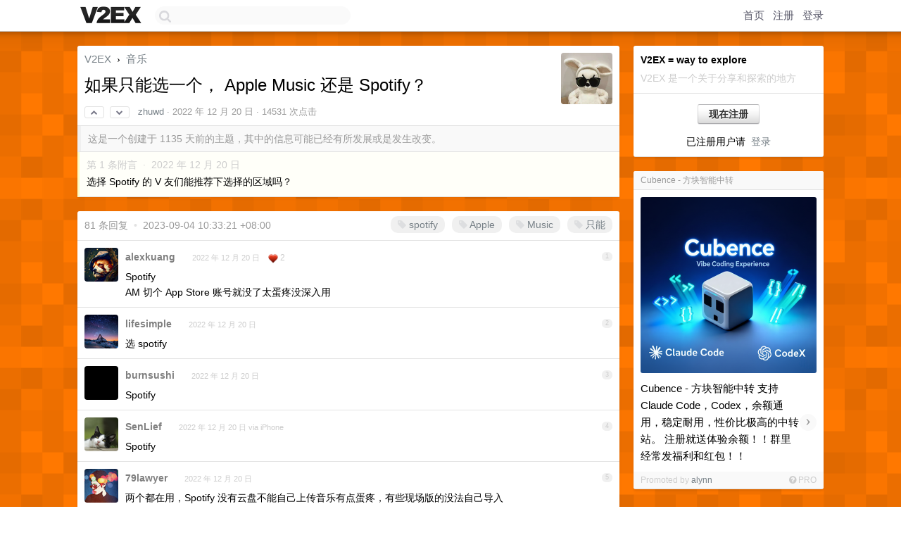

--- FILE ---
content_type: text/html; charset=UTF-8
request_url: https://cn.v2ex.com/t/903631
body_size: 18656
content:
<!DOCTYPE html>
<html lang="zh-CN">
<head>
    <meta name="Content-Type" content="text/html;charset=utf-8">
    <meta name="Referrer" content="unsafe-url">
    <meta content="True" name="HandheldFriendly">
    
    <meta name="theme-color" content="#ffffff">
    
    
    <meta name="apple-mobile-web-app-capable" content="yes" />
<meta name="mobile-web-app-capable" content="yes" />
<meta name="detectify-verification" content="d0264f228155c7a1f72c3d91c17ce8fb" />
<meta name="p:domain_verify" content="b87e3b55b409494aab88c1610b05a5f0"/>
<meta name="alexaVerifyID" content="OFc8dmwZo7ttU4UCnDh1rKDtLlY" />
<meta name="baidu-site-verification" content="D00WizvYyr" />
<meta name="msvalidate.01" content="D9B08FEA08E3DA402BF07ABAB61D77DE" />
<meta property="wb:webmaster" content="f2f4cb229bda06a4" />
<meta name="google-site-verification" content="LM_cJR94XJIqcYJeOCscGVMWdaRUvmyz6cVOqkFplaU" />
<meta name="wwads-cn-verify" content="c8ffe9a587b126f152ed3d89a146b445" />
<script type="text/javascript" src="https://cdn.wwads.cn/js/makemoney.js" async></script>
<script async src="https://pagead2.googlesyndication.com/pagead/js/adsbygoogle.js?client=ca-pub-5060390720525238"
     crossorigin="anonymous"></script>
    
    <title>如果只能选一个， Apple Music 还是 Spotify？ - V2EX</title>
    <link rel="dns-prefetch" href="https://static.v2ex.com/" />
<link rel="dns-prefetch" href="https://cdn.v2ex.com/" />
<link rel="dns-prefetch" href="https://i.v2ex.co/" />
<link rel="dns-prefetch" href="https://www.google-analytics.com/" />    
    <style>
        body {
            min-width: 820px;
            font-family: "Helvetica Neue", "Luxi Sans", "Segoe UI", "Hiragino Sans GB", "Microsoft Yahei", sans-serif, "Apple Logo";
        }
    </style>
    <link rel="stylesheet" type="text/css" media="screen" href="/assets/c5cbeb747d47558e3043308a6db51d2046fbbcae-combo.css?t=1769643000">
    
    <script>
        const SITE_NIGHT = 0;
    </script>
    <link rel="stylesheet" href="/static/css/vendor/tomorrow.css?v=3c006808236080a5d98ba4e64b8f323f" type="text/css">
    
    <link rel="icon" sizes="192x192" href="/static/icon-192.png">
    <link rel="apple-touch-icon" sizes="180x180" href="/static/apple-touch-icon-180.png?v=91e795b8b5d9e2cbf2d886c3d4b7d63c">
    
    <link rel="shortcut icon" href="/static/favicon.ico" type="image/png">
    
    
    <link rel="manifest" href="/manifest.webmanifest">
    <script>
        const LANG = 'zhcn';
        const FEATURES = ['search', 'favorite-nodes-sort'];
    </script>
    <script src="/assets/e018fd2b900d7499242ac6e8286c94e0e0cc8e0d-combo.js?t=1769643000" defer></script>
    <meta name="description" content="音乐 - @zhuwd -">
    
    
    <link rel="canonical" href="https://www.v2ex.com/t/903631">
    
    



<meta name="robots" content="noindex, nofollow" />


<meta property="og:locale" content="zh_CN" />
<meta property="og:type" content="article" />
<meta property="og:title" content="如果只能选一个， Apple Music 还是 Spotify？ - V2EX" />
<meta property="og:description" content="音乐 - @zhuwd -" />
<meta property="og:url" content="https://www.v2ex.com/t/903631" />
<meta property="og:site_name" content="V2EX" />

<meta property="article:tag" content="music" />
<meta property="article:section" content="音乐" />
<meta property="article:published_time" content="2022-12-20T00:34:32Z" />

<meta name="twitter:card" content="summary" />
<meta name="twitter:description" content="音乐 - @zhuwd -" />
<meta name="twitter:title" content="如果只能选一个， Apple Music 还是 Spotify？ - V2EX" />
<meta name="twitter:image" content="https://cdn.v2ex.com/avatar/e39e/8b39/336199_xlarge.png?m=1745369960" />
<meta name="twitter:site" content="@V2EX" />
<meta name="twitter:creator" content="@V2EX" />
<link rel="top" title="回到顶部" href="#">


<link rel="amphtml" href="https://www.v2ex.com/amp/t/903631" />
<script>
const topicId = 903631;
var once = "27634";

document.addEventListener("DOMContentLoaded", () => {
    protectTraffic();

    if (typeof reloadTopicTips !== 'undefined') {
        window.reloadTopicTips = reloadTopicTips;
    }

    const observer = new IntersectionObserver(
        ([e]) => e.target.toggleAttribute('stuck', e.intersectionRatio < 1),
        {threshold: [1]}
    );

    observer.observe(document.getElementById('reply-box'));

    

    $('#Main').on('click', '.no, .ago', function () {
        location.hash = $(this).parents('.cell').prop('id');
    });

    

    // refresh once
    document.addEventListener('visibilitychange', e => {
        if (document.visibilityState === 'visible') {
            fetchOnce().then(once => {
                $('#once').val(once);
            });
        }
    });

    if (location.search.indexOf('p=') > -1) {
    const p = Number(location.search.split('p=')[1].split('&')[0]);
    if (p) {
        const key = 'tp903631';
        if (lscache.set(key, p, 60 * 24 * 30)) { // 30 days
            console.log(`Saved topic page number to ${key}: ` + p);
        }
    }
}

    
});
</script>
<script type="text/javascript">
function format(tpl) {
    var index = 1, items = arguments;
    return (tpl || '').replace(/{(\w*)}/g, function(match, p1) {
        return items[index++] || p1 || match;
    });
}
function loadCSS(url, callback) {
    return $('<link type="text/css" rel="stylesheet"/>')
        .attr({ href: url })
        .on('load', callback)
        .appendTo(document.head);
}
function lazyGist(element) {
    var $btn = $(element);
    var $self = $(element).parent();
    var $link = $self.find('a');
    $btn.prop('disabled', 'disabled').text('Loading...');
    $.getJSON(format('{}.json?callback=?', $link.prop('href').replace($link.prop('hash'), '')))
        .done(function(data) {
            loadCSS(data.stylesheet, function() {
                $self.replaceWith(data.div);
                $('.gist .gist-file .gist-meta a').filter(function() { return this.href === $link.prop('href'); }).parents('.gist-file').siblings().remove();
            });
        })
        .fail(function() { $self.replaceWith($('<a>').attr('href', url).text(url)); });
}
</script>


    
</head>
<body>
    
    
    <div id="Top">
        <div class="content">
            <div class="site-nav">
                <a href="/" name="top" title="way to explore"><div id="Logo"></div></a>
                <div id="search-container">
                    <input id="search" type="text" maxlength="128" autocomplete="off" tabindex="1">
                    <div id="search-result" class="box"></div>
                </div>
                <div class="tools" >
                
                    <a href="/" class="top">首页</a>
                    <a href="/signup" class="top">注册</a>
                    <a href="/signin" class="top">登录</a>
                
                </div>
            </div>
        </div>
    </div>
    
    <div id="Wrapper">
        <div class="content">
            
            <div id="Leftbar"></div>
            <div id="Rightbar">
                <div class="sep20"></div>
                
                    
                    <div class="box">
                        <div class="cell">
                            <strong>V2EX = way to explore</strong>
                            <div class="sep5"></div>
                            <span class="fade">V2EX 是一个关于分享和探索的地方</span>
                        </div>
                        <div class="inner">
                            <div class="sep5"></div>
                            <div align="center"><a href="/signup" class="super normal button">现在注册</a>
                            <div class="sep5"></div>
                            <div class="sep10"></div>
                            已注册用户请 &nbsp;<a href="/signin">登录</a></div>
                        </div>
                    </div>
                    
                    



        
            <style type="text/css">
#Wrapper {
background-color: #ff7800;
background-image: url("/static/img/shadow.png"), url("//static.v2ex.com/bgs/pixels.png");
background-position: 0 0, 0 50%;
background-repeat: repeat-x, repeat;
}
</style>
        
    


                    
                    <div class="sep20"></div>
                    <div class="box" id="pro-campaign-container">
    <!-- Campaign content will be loaded here -->
</div>

<script>
document.addEventListener('DOMContentLoaded', function() {
    // Function to escape HTML entities
    function escapeHtml(text) {
        if (!text) return '';
        var div = document.createElement('div');
        div.textContent = text;
        return div.innerHTML;
    }

    // Function to render campaign based on display format
    function renderCampaign(campaign) {
        let html = '';
        let displayFormat = campaign.display_format || 'text-only';
        let title = escapeHtml(campaign.title);
        let description = escapeHtml(campaign.description);
        let callToAction = escapeHtml(campaign.call_to_action);
        let link = escapeHtml(campaign.link);

        // Check if required image URL is available for the display format, fallback to text-only if not
        if (displayFormat === 'small-with-description' && !campaign.img_small_url) {
            displayFormat = 'text-only';
        } else if (displayFormat === 'banner-only' && !campaign.img_banner_url) {
            displayFormat = 'text-only';
        } else if ((displayFormat === 'big-only' || displayFormat === 'big-with-description' || displayFormat === 'big-with-title-description-button') && !campaign.img_big_url) {
            displayFormat = 'text-only';
        }

        html = `<div class="pro-unit-title">${title}</div>`;
        switch(displayFormat) {
            case 'text-only':
                html += `
                    <div class="pro-unit">
                    <div class="pro-unit-description flex-one-row gap10">
                        <div onclick="window.open('${link}', '_blank')">${description}</div>
                        <div><a href="${link}" class="pro-unit-go" target="_blank">›</a>
                        </div>
                    </div>
                    </div>
                `;
                break;

            case 'small-with-description':
                html += `<div class="pro-unit flex-one-row">
                    ${campaign.img_small_cid ? `<div class="pro-unit-small-image">
                        <a href="${link}" target="_blank"><img src="${campaign.img_small_url}" class="pro-unit-img" style="max-width: 130px; max-height: 100px;" /></a>
                    </div>` : ''}
                    <div onclick="window.open('${link}', '_blank')" class="pro-unit-description">${description}</div>
                </div>`;
                break;

            case 'banner-only':
                html += `<div class="cell"><a href="${link}" target="_blank"><img src="${campaign.img_banner_url}" class="pro-unit-img" style="max-width: 250px; max-height: 60px; display: block; vertical-align: bottom;" /></a></div>`;
                break;

            case 'big-only':
                html += `<div class="cell"><a href="${link}" target="_blank"><img src="${campaign.img_big_url}" class="pro-unit-img" style="max-width: 500px; max-height: 500px; width: 100%; display: block; vertical-align: bottom;" /></a></div>`;
                break;

            case 'big-with-description':
                html += `<div class="inner" style="padding-bottom: 0px;"><a href="${link}" target="_blank"><img src="${campaign.img_big_url}" class="pro-unit-img" style="max-width: 500px; max-height: 500px; width: 100%; display: block; vertical-align: bottom;" /></a></div>`;
                html += `<div class="pro-unit-description flex-one-row gap10">
                    <div onclick="window.open('${link}', '_blank')">${description}</div>
                    <div><a href="${link}" class="pro-unit-go" target="_blank">›</a></div></div>`;
                break;

            case 'big-with-title-description-button':
                html += `<div class="inner" style="padding-bottom: 0px;"><a href="${link}" target="_blank"><img src="${campaign.img_big_url}" class="pro-unit-img" style="max-width: 500px; max-height: 500px; width: 100%; display: block; vertical-align: bottom;" /></a></div>`;
                html += `<div class="pro-unit-description">
                    <div style="text-align: center" onclick="window.open('${link}', '_blank')">${description}</div>
                    </div>`;
                html += `<div class="pro-unit-cta-container"><a href="${link}" target="_blank" class="pro-unit-cta">${callToAction}</a></div>`;
                break;

            default:
                html += `
                    <div class="pro-unit-description flex-one-row gap10">
                        <div onclick="window.open('${link}', '_blank')">${description}</div>
                        <div><a href="${link}" class="pro-unit-go" target="_blank">›</a></div>
                    </div>
                `;
        }

        html += `<div class="pro-unit-from flex-one-row gap10">
        <div>Promoted by <a href="/member/${campaign.member.username}" target="_blank">${campaign.member.username}</a></div>
        <div><a href="/pro/about" target="_blank" class="fade"><i class="fa fa-question-circle fade"></i> <span style="font-size: 12px; color: var(--color-fade)">PRO</span></a></div>
        </div>`

        return html;
    }

    // Load campaign from emitter
    var xhr = new XMLHttpRequest();
    xhr.open('GET', '/pro/emitter', true);
    xhr.setRequestHeader('Content-Type', 'application/json');

    xhr.onreadystatechange = function() {
        if (xhr.readyState === 4) {
            if (xhr.status === 200) {
                try {
                    var campaign = JSON.parse(xhr.responseText);
                    if (campaign && campaign.id) {
                        var html = renderCampaign(campaign);
                        document.getElementById('pro-campaign-container').innerHTML = html;
                    } else {
                        // No campaign to display, hide the container
                        document.getElementById('pro-campaign-container').style.display = 'none';
                    }
                } catch (e) {
                    // Parse error, hide the container
                    document.getElementById('pro-campaign-container').style.display = 'none';
                    console.log('Error parsing campaign data: ' + e.message);
                }
            } else {
                // HTTP error, hide the container
                document.getElementById('pro-campaign-container').style.display = 'none';
                console.log('Error loading campaign: HTTP ' + xhr.status);
            }
        }
    };

    xhr.send();
});
</script>
                    <div class="sep20"></div>
                    
                    
                    
                
            </div>
            <div id="Main">
                <div class="sep20"></div>
                
<div class="box" style="border-bottom: 0px;">
    
    <div class="header"><div class="fr"><a href="/member/zhuwd"><img src="https://cdn.v2ex.com/avatar/e39e/8b39/336199_xlarge.png?m=1745369960" class="avatar" border="0" align="default" width="73" style="width: 73px; max-height: 73px;" alt="zhuwd" data-uid="336199" /></a></div>
    <a href="/">V2EX</a> <span class="chevron">&nbsp;›&nbsp;</span> <a href="/go/music">音乐</a>
    <div class="sep10"></div>
    <h1>如果只能选一个， Apple Music 还是 Spotify？</h1>
    <div id="topic_903631_votes" class="votes">
<a href="javascript:" onclick="upVoteTopic(903631);" class="vote"><li class="fa fa-chevron-up"></li></a> &nbsp;<a href="javascript:" onclick="downVoteTopic(903631);" class="vote"><li class="fa fa-chevron-down"></li></a></div> &nbsp; <small class="gray"><a href="/member/zhuwd">zhuwd</a> · <span title="2022-12-20 08:34:32 +08:00">2022 年 12 月 20 日</span> · 14531 次点击</small>
    </div>
    
    
    <div class="outdated">这是一个创建于 1135 天前的主题，其中的信息可能已经有所发展或是发生改变。</div>
    
    
    
    
    <div class="subtle">
        <span class="fade">第 1 条附言 &nbsp;·&nbsp; <span title="2022-12-20 09:52:12 +08:00">2022 年 12 月 20 日</span></span>
        <div class="sep5"></div>
        
        <div class="topic_content">选择 Spotify 的 V 友们能推荐下选择的区域吗？</div>
        
    </div>
    
    
</div>

<!-- SOL tip topic -->


<div class="sep20"></div>


<div class="box">
    <div class="cell"><div class="fr" style="margin: -3px -5px 0px 0px;"><a href="/tag/spotify" class="tag"><li class="fa fa-tag"></li> spotify</a><a href="/tag/Apple" class="tag"><li class="fa fa-tag"></li> Apple</a><a href="/tag/Music" class="tag"><li class="fa fa-tag"></li> Music</a><a href="/tag/只能" class="tag"><li class="fa fa-tag"></li> 只能</a></div><span class="gray">81 条回复 &nbsp;<strong class="snow">•</strong> &nbsp;2023-09-04 10:33:21 +08:00</span>
    </div>
    

    
        
        <div id="r_12483991" class="cell">
        
        <table cellpadding="0" cellspacing="0" border="0" width="100%">
            <tr>
                <td width="48" valign="top" align="center"><img src="https://cdn.v2ex.com/avatar/0135/76e5/172169_normal.png?m=1697092800" class="avatar" border="0" align="default" alt="alexkuang" data-uid="172169" /></td>
                <td width="10" valign="top"></td>
                <td width="auto" valign="top" align="left"><div class="fr"> &nbsp; &nbsp; <span class="no">1</span></div>
                    <div class="sep3"></div>
                    <strong><a href="/member/alexkuang" class="dark">alexkuang</a></strong> &nbsp; <div class="badges"></div>&nbsp; &nbsp;<span class="ago" title="2022-12-20 08:42:36 +08:00">2022 年 12 月 20 日</span>  &nbsp; <span class="small fade"><img src="/static/img/heart_20250818.png?v=c3415183a0b3e9ab1576251be69d7d6d" width="14" align="absmiddle" alt="❤️" /> 2</span>
                    <div class="sep5"></div>
                    <div class="reply_content">Spotify<br />AM 切个 App Store 账号就没了太蛋疼没深入用</div>
                </td>
            </tr>
        </table>
        </div>
    
    

    
        
        <div id="r_12484027" class="cell">
        
        <table cellpadding="0" cellspacing="0" border="0" width="100%">
            <tr>
                <td width="48" valign="top" align="center"><img src="https://cdn.v2ex.com/avatar/f123/92bb/163979_normal.png?m=1696817890" class="avatar" border="0" align="default" alt="lifesimple" data-uid="163979" /></td>
                <td width="10" valign="top"></td>
                <td width="auto" valign="top" align="left"><div class="fr"> &nbsp; &nbsp; <span class="no">2</span></div>
                    <div class="sep3"></div>
                    <strong><a href="/member/lifesimple" class="dark">lifesimple</a></strong> &nbsp; <div class="badges"></div>&nbsp; &nbsp;<span class="ago" title="2022-12-20 08:56:44 +08:00">2022 年 12 月 20 日</span> 
                    <div class="sep5"></div>
                    <div class="reply_content">选 spotify</div>
                </td>
            </tr>
        </table>
        </div>
    
    

    
        
        <div id="r_12484033" class="cell">
        
        <table cellpadding="0" cellspacing="0" border="0" width="100%">
            <tr>
                <td width="48" valign="top" align="center"><img src="https://cdn.v2ex.com/avatar/dc21/e093/511711_normal.png?m=1665811339" class="avatar" border="0" align="default" alt="burnsushi" data-uid="511711" /></td>
                <td width="10" valign="top"></td>
                <td width="auto" valign="top" align="left"><div class="fr"> &nbsp; &nbsp; <span class="no">3</span></div>
                    <div class="sep3"></div>
                    <strong><a href="/member/burnsushi" class="dark">burnsushi</a></strong> &nbsp; <div class="badges"></div>&nbsp; &nbsp;<span class="ago" title="2022-12-20 08:58:25 +08:00">2022 年 12 月 20 日</span> 
                    <div class="sep5"></div>
                    <div class="reply_content">Spotify</div>
                </td>
            </tr>
        </table>
        </div>
    
    

    
        
        <div id="r_12484067" class="cell">
        
        <table cellpadding="0" cellspacing="0" border="0" width="100%">
            <tr>
                <td width="48" valign="top" align="center"><img src="https://cdn.v2ex.com/avatar/d6cf/28a8/195119_normal.png?m=1663686232" class="avatar" border="0" align="default" alt="SenLief" data-uid="195119" /></td>
                <td width="10" valign="top"></td>
                <td width="auto" valign="top" align="left"><div class="fr"> &nbsp; &nbsp; <span class="no">4</span></div>
                    <div class="sep3"></div>
                    <strong><a href="/member/SenLief" class="dark">SenLief</a></strong> &nbsp; <div class="badges"></div>&nbsp; &nbsp;<span class="ago" title="2022-12-20 09:09:09 +08:00">2022 年 12 月 20 日 via iPhone</span> 
                    <div class="sep5"></div>
                    <div class="reply_content">Spotify</div>
                </td>
            </tr>
        </table>
        </div>
    
    

    
        
        <div id="r_12484078" class="cell">
        
        <table cellpadding="0" cellspacing="0" border="0" width="100%">
            <tr>
                <td width="48" valign="top" align="center"><img src="https://cdn.v2ex.com/avatar/092a/8e07/215178_normal.png?m=1756193395" class="avatar" border="0" align="default" alt="79lawyer" data-uid="215178" /></td>
                <td width="10" valign="top"></td>
                <td width="auto" valign="top" align="left"><div class="fr"> &nbsp; &nbsp; <span class="no">5</span></div>
                    <div class="sep3"></div>
                    <strong><a href="/member/79lawyer" class="dark">79lawyer</a></strong> &nbsp; <div class="badges"></div>&nbsp; &nbsp;<span class="ago" title="2022-12-20 09:11:20 +08:00">2022 年 12 月 20 日</span> 
                    <div class="sep5"></div>
                    <div class="reply_content">两个都在用，Spotify 没有云盘不能自己上传音乐有点蛋疼，有些现场版的没法自己导入</div>
                </td>
            </tr>
        </table>
        </div>
    
    

    
        
        <div id="r_12484085" class="cell">
        
        <table cellpadding="0" cellspacing="0" border="0" width="100%">
            <tr>
                <td width="48" valign="top" align="center"><img src="https://cdn.v2ex.com/avatar/fc3a/c913/453617_normal.png?m=1649749440" class="avatar" border="0" align="default" alt="legendORld" data-uid="453617" /></td>
                <td width="10" valign="top"></td>
                <td width="auto" valign="top" align="left"><div class="fr"> &nbsp; &nbsp; <span class="no">6</span></div>
                    <div class="sep3"></div>
                    <strong><a href="/member/legendORld" class="dark">legendORld</a></strong> &nbsp; <div class="badges"></div>&nbsp; &nbsp;<span class="ago" title="2022-12-20 09:12:46 +08:00">2022 年 12 月 20 日</span> 
                    <div class="sep5"></div>
                    <div class="reply_content">Spotify</div>
                </td>
            </tr>
        </table>
        </div>
    
    

    
        
        <div id="r_12484140" class="cell">
        
        <table cellpadding="0" cellspacing="0" border="0" width="100%">
            <tr>
                <td width="48" valign="top" align="center"><img src="https://cdn.v2ex.com/avatar/a2ae/ee87/264680_normal.png?m=1726378567" class="avatar" border="0" align="default" alt="xuromky" data-uid="264680" /></td>
                <td width="10" valign="top"></td>
                <td width="auto" valign="top" align="left"><div class="fr"> &nbsp; &nbsp; <span class="no">7</span></div>
                    <div class="sep3"></div>
                    <strong><a href="/member/xuromky" class="dark">xuromky</a></strong> &nbsp; <div class="badges"></div>&nbsp; &nbsp;<span class="ago" title="2022-12-20 09:22:48 +08:00">2022 年 12 月 20 日</span> 
                    <div class="sep5"></div>
                    <div class="reply_content">哎哟卧槽？ 怎么这个帖子点进来就是黑暗模式了</div>
                </td>
            </tr>
        </table>
        </div>
    
    

    
        
        <div id="r_12484146" class="cell">
        
        <table cellpadding="0" cellspacing="0" border="0" width="100%">
            <tr>
                <td width="48" valign="top" align="center"><img src="https://cdn.v2ex.com/avatar/f94e/e3b4/229662_normal.png?m=1730343950" class="avatar" border="0" align="default" alt="terrychanin" data-uid="229662" /></td>
                <td width="10" valign="top"></td>
                <td width="auto" valign="top" align="left"><div class="fr"> &nbsp; &nbsp; <span class="no">8</span></div>
                    <div class="sep3"></div>
                    <strong><a href="/member/terrychanin" class="dark">terrychanin</a></strong> &nbsp; <div class="badges"></div>&nbsp; &nbsp;<span class="ago" title="2022-12-20 09:24:11 +08:00">2022 年 12 月 20 日</span> 
                    <div class="sep5"></div>
                    <div class="reply_content">Spotify</div>
                </td>
            </tr>
        </table>
        </div>
    
    

    
        
        <div id="r_12484192" class="cell">
        
        <table cellpadding="0" cellspacing="0" border="0" width="100%">
            <tr>
                <td width="48" valign="top" align="center"><img src="https://cdn.v2ex.com/gravatar/0e211ccba061386bcced5f08ea18b4dc?s=48&d=retro" class="avatar" border="0" align="default" alt="2han9wen71an" data-uid="441427" /></td>
                <td width="10" valign="top"></td>
                <td width="auto" valign="top" align="left"><div class="fr"> &nbsp; &nbsp; <span class="no">9</span></div>
                    <div class="sep3"></div>
                    <strong><a href="/member/2han9wen71an" class="dark">2han9wen71an</a></strong> &nbsp; <div class="badges"></div>&nbsp; &nbsp;<span class="ago" title="2022-12-20 09:31:27 +08:00">2022 年 12 月 20 日</span> 
                    <div class="sep5"></div>
                    <div class="reply_content">@<a href="/member/xuromky">xuromky</a> 你进了上个帖子的暗黑模式吧</div>
                </td>
            </tr>
        </table>
        </div>
    
    

    
        
        <div id="r_12484196" class="cell">
        
        <table cellpadding="0" cellspacing="0" border="0" width="100%">
            <tr>
                <td width="48" valign="top" align="center"><img src="https://cdn.v2ex.com/gravatar/67baab19665267f05a6fa8fa926f4914?s=48&d=retro" class="avatar" border="0" align="default" alt="XiaoBaiYa" data-uid="465772" /></td>
                <td width="10" valign="top"></td>
                <td width="auto" valign="top" align="left"><div class="fr"> &nbsp; &nbsp; <span class="no">10</span></div>
                    <div class="sep3"></div>
                    <strong><a href="/member/XiaoBaiYa" class="dark">XiaoBaiYa</a></strong> &nbsp; <div class="badges"></div>&nbsp; &nbsp;<span class="ago" title="2022-12-20 09:32:09 +08:00">2022 年 12 月 20 日 via iPhone</span> 
                    <div class="sep5"></div>
                    <div class="reply_content">除了切账号问题，am 还是好用一些</div>
                </td>
            </tr>
        </table>
        </div>
    
    

    
        
        <div id="r_12484213" class="cell">
        
        <table cellpadding="0" cellspacing="0" border="0" width="100%">
            <tr>
                <td width="48" valign="top" align="center"><img src="https://cdn.v2ex.com/avatar/2354/1eb6/33817_normal.png?m=1758598798" class="avatar" border="0" align="default" alt="bsfx2" data-uid="33817" /></td>
                <td width="10" valign="top"></td>
                <td width="auto" valign="top" align="left"><div class="fr"> &nbsp; &nbsp; <span class="no">11</span></div>
                    <div class="sep3"></div>
                    <strong><a href="/member/bsfx2" class="dark">bsfx2</a></strong> &nbsp; <div class="badges"></div>&nbsp; &nbsp;<span class="ago" title="2022-12-20 09:35:53 +08:00">2022 年 12 月 20 日</span> 
                    <div class="sep5"></div>
                    <div class="reply_content">如果你的需求包括上传自己的音频文件、修改元数据且多端同步的话，那需要 Apple Music 。<br /><br />不需要的话 Spotify 。</div>
                </td>
            </tr>
        </table>
        </div>
    
    

    
        
        <div id="r_12484214" class="cell">
        
        <table cellpadding="0" cellspacing="0" border="0" width="100%">
            <tr>
                <td width="48" valign="top" align="center"><img src="https://cdn.v2ex.com/avatar/ebce/41e6/319046_normal.png?m=1653273112" class="avatar" border="0" align="default" alt="SGE" data-uid="319046" /></td>
                <td width="10" valign="top"></td>
                <td width="auto" valign="top" align="left"><div class="fr"> &nbsp; &nbsp; <span class="no">12</span></div>
                    <div class="sep3"></div>
                    <strong><a href="/member/SGE" class="dark">SGE</a></strong> &nbsp; <div class="badges"></div>&nbsp; &nbsp;<span class="ago" title="2022-12-20 09:36:35 +08:00">2022 年 12 月 20 日</span> 
                    <div class="sep5"></div>
                    <div class="reply_content">Spotify</div>
                </td>
            </tr>
        </table>
        </div>
    
    

    
        
        <div id="r_12484278" class="cell">
        
        <table cellpadding="0" cellspacing="0" border="0" width="100%">
            <tr>
                <td width="48" valign="top" align="center"><img src="https://cdn.v2ex.com/gravatar/7d03b036697193cd55418ec74bade7e0?s=48&d=retro" class="avatar" border="0" align="default" alt="zhonghq" data-uid="260009" /></td>
                <td width="10" valign="top"></td>
                <td width="auto" valign="top" align="left"><div class="fr"> &nbsp; &nbsp; <span class="no">13</span></div>
                    <div class="sep3"></div>
                    <strong><a href="/member/zhonghq" class="dark">zhonghq</a></strong> &nbsp; <div class="badges"></div>&nbsp; &nbsp;<span class="ago" title="2022-12-20 09:48:25 +08:00">2022 年 12 月 20 日</span> 
                    <div class="sep5"></div>
                    <div class="reply_content">spotify ,这两就不是一个体验水平的东西</div>
                </td>
            </tr>
        </table>
        </div>
    
    

    
        
        <div id="r_12484344" class="cell">
        
        <table cellpadding="0" cellspacing="0" border="0" width="100%">
            <tr>
                <td width="48" valign="top" align="center"><img src="https://cdn.v2ex.com/avatar/a228/f914/539368_normal.png?m=1758514878" class="avatar" border="0" align="default" alt="Bad0Guy" data-uid="539368" /></td>
                <td width="10" valign="top"></td>
                <td width="auto" valign="top" align="left"><div class="fr"> &nbsp; &nbsp; <span class="no">14</span></div>
                    <div class="sep3"></div>
                    <strong><a href="/member/Bad0Guy" class="dark">Bad0Guy</a></strong> &nbsp; <div class="badges"></div>&nbsp; &nbsp;<span class="ago" title="2022-12-20 09:59:51 +08:00">2022 年 12 月 20 日</span> 
                    <div class="sep5"></div>
                    <div class="reply_content">双持，只能一个那就 sp ，因为朋友在用，目前都在美区，推荐 OP 开菲律宾</div>
                </td>
            </tr>
        </table>
        </div>
    
    

    
        
        <div id="r_12484358" class="cell">
        
        <table cellpadding="0" cellspacing="0" border="0" width="100%">
            <tr>
                <td width="48" valign="top" align="center"><img src="https://cdn.v2ex.com/avatar/68d3/0a95/84_normal.png?m=1744289279" class="avatar" border="0" align="default" alt="sarices" data-uid="84" /></td>
                <td width="10" valign="top"></td>
                <td width="auto" valign="top" align="left"><div class="fr"> &nbsp; &nbsp; <span class="no">15</span></div>
                    <div class="sep3"></div>
                    <strong><a href="/member/sarices" class="dark">sarices</a></strong> &nbsp; <div class="badges"></div>&nbsp; &nbsp;<span class="ago" title="2022-12-20 10:02:25 +08:00">2022 年 12 月 20 日</span> 
                    <div class="sep5"></div>
                    <div class="reply_content">推荐 Spotify<br />有菲律宾的车吗？</div>
                </td>
            </tr>
        </table>
        </div>
    
    

    
        
        <div id="r_12484360" class="cell">
        
        <table cellpadding="0" cellspacing="0" border="0" width="100%">
            <tr>
                <td width="48" valign="top" align="center"><img src="https://cdn.v2ex.com/gravatar/3467fc34ecf9a210243acf7acc6bf6ca?s=48&d=retro" class="avatar" border="0" align="default" alt="flgn88" data-uid="107186" /></td>
                <td width="10" valign="top"></td>
                <td width="auto" valign="top" align="left"><div class="fr"> &nbsp; &nbsp; <span class="no">16</span></div>
                    <div class="sep3"></div>
                    <strong><a href="/member/flgn88" class="dark">flgn88</a></strong> &nbsp; <div class="badges"></div>&nbsp; &nbsp;<span class="ago" title="2022-12-20 10:02:59 +08:00">2022 年 12 月 20 日 via iPhone</span> 
                    <div class="sep5"></div>
                    <div class="reply_content">sp 需要翻墙的吧？</div>
                </td>
            </tr>
        </table>
        </div>
    
    

    
        
        <div id="r_12484390" class="cell">
        
        <table cellpadding="0" cellspacing="0" border="0" width="100%">
            <tr>
                <td width="48" valign="top" align="center"><img src="https://cdn.v2ex.com/avatar/c423/063b/373912_normal.png?m=1701056609" class="avatar" border="0" align="default" alt="coolmint" data-uid="373912" /></td>
                <td width="10" valign="top"></td>
                <td width="auto" valign="top" align="left"><div class="fr"> &nbsp; &nbsp; <span class="no">17</span></div>
                    <div class="sep3"></div>
                    <strong><a href="/member/coolmint" class="dark">coolmint</a></strong> &nbsp; <div class="badges"></div>&nbsp; &nbsp;<span class="ago" title="2022-12-20 10:08:16 +08:00">2022 年 12 月 20 日</span> 
                    <div class="sep5"></div>
                    <div class="reply_content">前两年一直用 Spotify ， 现在听歌逐渐减少，就干脆退了 Spotify ，只用 Apple One 里面的 Apple Music 了，通常就是听一些最脍炙人口的欧美流行歌曲，对我来说区别不大，新版本又加上了唱歌模式，挺不错的！</div>
                </td>
            </tr>
        </table>
        </div>
    
    

    
        
        <div id="r_12484478" class="cell">
        
        <table cellpadding="0" cellspacing="0" border="0" width="100%">
            <tr>
                <td width="48" valign="top" align="center"><img src="https://cdn.v2ex.com/avatar/3ba9/2b54/559379_normal.png?m=1681278203" class="avatar" border="0" align="default" alt="dd991" data-uid="559379" /></td>
                <td width="10" valign="top"></td>
                <td width="auto" valign="top" align="left"><div class="fr"> &nbsp; &nbsp; <span class="no">18</span></div>
                    <div class="sep3"></div>
                    <strong><a href="/member/dd991" class="dark">dd991</a></strong> &nbsp; <div class="badges"></div>&nbsp; &nbsp;<span class="ago" title="2022-12-20 10:18:37 +08:00">2022 年 12 月 20 日</span> 
                    <div class="sep5"></div>
                    <div class="reply_content">Apple Music 就是废材一个</div>
                </td>
            </tr>
        </table>
        </div>
    
    

    
        
        <div id="r_12484496" class="cell">
        
        <table cellpadding="0" cellspacing="0" border="0" width="100%">
            <tr>
                <td width="48" valign="top" align="center"><img src="https://cdn.v2ex.com/avatar/ede6/95c5/446126_normal.png?m=1656989574" class="avatar" border="0" align="default" alt="Ev1s" data-uid="446126" /></td>
                <td width="10" valign="top"></td>
                <td width="auto" valign="top" align="left"><div class="fr"> &nbsp; &nbsp; <span class="no">19</span></div>
                    <div class="sep3"></div>
                    <strong><a href="/member/Ev1s" class="dark">Ev1s</a></strong> &nbsp; <div class="badges"></div>&nbsp; &nbsp;<span class="ago" title="2022-12-20 10:21:44 +08:00">2022 年 12 月 20 日</span> 
                    <div class="sep5"></div>
                    <div class="reply_content">Spotify</div>
                </td>
            </tr>
        </table>
        </div>
    
    

    
        
        <div id="r_12484533" class="cell">
        
        <table cellpadding="0" cellspacing="0" border="0" width="100%">
            <tr>
                <td width="48" valign="top" align="center"><img src="https://cdn.v2ex.com/avatar/13b9/ffe9/153198_normal.png?m=1765348543" class="avatar" border="0" align="default" alt="um1ng" data-uid="153198" /></td>
                <td width="10" valign="top"></td>
                <td width="auto" valign="top" align="left"><div class="fr"> &nbsp; &nbsp; <span class="no">20</span></div>
                    <div class="sep3"></div>
                    <strong><a href="/member/um1ng" class="dark">um1ng</a></strong> &nbsp; <div class="badges"></div>&nbsp; &nbsp;<span class="ago" title="2022-12-20 10:25:44 +08:00">2022 年 12 月 20 日</span> 
                    <div class="sep5"></div>
                    <div class="reply_content">送分题 Spotify ，港区</div>
                </td>
            </tr>
        </table>
        </div>
    
    

    
        
        <div id="r_12484549" class="cell">
        
        <table cellpadding="0" cellspacing="0" border="0" width="100%">
            <tr>
                <td width="48" valign="top" align="center"><img src="https://cdn.v2ex.com/gravatar/7a0c24f697ea1587001c36d00039b60f?s=48&d=retro" class="avatar" border="0" align="default" alt="ciki" data-uid="70209" /></td>
                <td width="10" valign="top"></td>
                <td width="auto" valign="top" align="left"><div class="fr"> &nbsp; &nbsp; <span class="no">21</span></div>
                    <div class="sep3"></div>
                    <strong><a href="/member/ciki" class="dark">ciki</a></strong> &nbsp; <div class="badges"></div>&nbsp; &nbsp;<span class="ago" title="2022-12-20 10:27:38 +08:00">2022 年 12 月 20 日</span> 
                    <div class="sep5"></div>
                    <div class="reply_content">我选 Spotify</div>
                </td>
            </tr>
        </table>
        </div>
    
    

    
        
        <div id="r_12484560" class="cell">
        
        <table cellpadding="0" cellspacing="0" border="0" width="100%">
            <tr>
                <td width="48" valign="top" align="center"><img src="https://cdn.v2ex.com/avatar/4174/e6b0/89202_normal.png?m=1648864294" class="avatar" border="0" align="default" alt="Leonard" data-uid="89202" /></td>
                <td width="10" valign="top"></td>
                <td width="auto" valign="top" align="left"><div class="fr"> &nbsp; &nbsp; <span class="no">22</span></div>
                    <div class="sep3"></div>
                    <strong><a href="/member/Leonard" class="dark">Leonard</a></strong> &nbsp; <div class="badges"></div>&nbsp; &nbsp;<span class="ago" title="2022-12-20 10:29:29 +08:00">2022 年 12 月 20 日</span> 
                    <div class="sep5"></div>
                    <div class="reply_content">我觉得还是看个人，Apple Music 曲库和推荐不如 Spotify （即使 AM 是美区），但是 AM 音质更好。</div>
                </td>
            </tr>
        </table>
        </div>
    
    

    
        
        <div id="r_12484584" class="cell">
        
        <table cellpadding="0" cellspacing="0" border="0" width="100%">
            <tr>
                <td width="48" valign="top" align="center"><img src="https://cdn.v2ex.com/gravatar/3aeba115f5e7945dbce236d75d622f34?s=48&d=retro" class="avatar" border="0" align="default" alt="icharon" data-uid="148634" /></td>
                <td width="10" valign="top"></td>
                <td width="auto" valign="top" align="left"><div class="fr"> &nbsp; &nbsp; <span class="no">23</span></div>
                    <div class="sep3"></div>
                    <strong><a href="/member/icharon" class="dark">icharon</a></strong> &nbsp; <div class="badges"></div>&nbsp; &nbsp;<span class="ago" title="2022-12-20 10:31:50 +08:00">2022 年 12 月 20 日</span> 
                    <div class="sep5"></div>
                    <div class="reply_content">Spotify ，国区 Apple music 曲库不行了，外区太贵且麻烦。Spotify 哪个区都可以，便宜的话菲律宾区，追求中文曲库推荐上台湾、香港区，相对比较全。</div>
                </td>
            </tr>
        </table>
        </div>
    
    

    
        
        <div id="r_12484823" class="cell">
        
        <table cellpadding="0" cellspacing="0" border="0" width="100%">
            <tr>
                <td width="48" valign="top" align="center"><img src="https://cdn.v2ex.com/avatar/8abf/c6fb/478454_normal.png?m=1690878196" class="avatar" border="0" align="default" alt="z1645444" data-uid="478454" /></td>
                <td width="10" valign="top"></td>
                <td width="auto" valign="top" align="left"><div class="fr"> &nbsp; &nbsp; <span class="no">24</span></div>
                    <div class="sep3"></div>
                    <strong><a href="/member/z1645444" class="dark">z1645444</a></strong> &nbsp; <div class="badges"></div>&nbsp; &nbsp;<span class="ago" title="2022-12-20 11:02:53 +08:00">2022 年 12 月 20 日</span>  &nbsp; <span class="small fade"><img src="/static/img/heart_20250818.png?v=c3415183a0b3e9ab1576251be69d7d6d" width="14" align="absmiddle" alt="❤️" /> 1</span>
                    <div class="sep5"></div>
                    <div class="reply_content">2019 年时 Spotify 和 AM 同时注册，AM 是美区，Spotify 是港区，想着比对一年，留下一个使用<br /><br />我常听的分类：爵士、古典、金属（专辑发布时间都分布在上世纪，部分爵士和金属分布在本世纪）<br /><br />我是属于从 Reddit 上对着别人推荐的艺术家列表搜着听的那类人群，我自己也会顺着两款软件的“相似艺术家”顺着听，这一点其实两者体验一样。主页的推荐我听的比较少，印象里 AM 的推荐体验感觉还不如网易云，Spotify 也不咋地，都是聚合了我听过的曲子，特别是有一阵子听古典练号比较多的时候，两位竟然在一个列表里单独推荐一个乐章...果断放弃再也不用“推荐”功能了<br /><br />今年（或许是去年） Spotify 推出了一个列表里的“高级版”按钮，和上述中的主页的推荐差不多，基本不开启使用，还是自己探索<br /><br />曲库上，Spotify 占优势太多，有一些爵士专辑和古典专辑在 AM 上有搜不到的情况，例如 Gordon Goodwin's Big Phat Band 的 Swingin' For The Fences 这张专辑，在 Spotify 却能找到，而且 Gordon Goodwin's Big Phat Band 应该是本世纪爵士大乐团里比较著名的那一批...<br /><br />音质上，电脑直推真男人的 HE 400i 和 宁凡的 NA2 ，手机蓝牙三星 Buds 2 ，说实话我可能是木耳，不是很听得出两者最高音质的区别，另外 AM 所谓的空间音频，年初室友说买了 iPad 顺带买了 APP ，稍微体验了一下，感觉带来的是氛围上的提升，认真听曲子甚至扒曲子这个功能开着真是蛋疼<br /><br />还有裸连，很玄学，我住在海口，大学在常州。海口联通卡是我的主卡，常州的电信移动两张卡是校园卡。在海口的时候，联通裸连听热门曲库（首页推荐级）无压力，自己搜专辑听的时候就经常遇到加载困难，换电信就都没问题，移动和联通同样体验。在常州时，移动变得听什么都没问题，而电信加载得比联通还吃力<br /><br />另外提一嘴我的设备，我的电脑系统是 Arch Linux ，手机系统是 Android ，没有自己的苹果设备<br /><br />最后当然是留下了 Spotify</div>
                </td>
            </tr>
        </table>
        </div>
    
    

    
        
        <div id="r_12485545" class="cell">
        
        <table cellpadding="0" cellspacing="0" border="0" width="100%">
            <tr>
                <td width="48" valign="top" align="center"><img src="https://cdn.v2ex.com/avatar/873a/850d/579744_normal.png?m=1683201952" class="avatar" border="0" align="default" alt="WOLFRAZOR" data-uid="579744" /></td>
                <td width="10" valign="top"></td>
                <td width="auto" valign="top" align="left"><div class="fr"> &nbsp; &nbsp; <span class="no">25</span></div>
                    <div class="sep3"></div>
                    <strong><a href="/member/WOLFRAZOR" class="dark">WOLFRAZOR</a></strong> &nbsp; <div class="badges"></div>&nbsp; &nbsp;<span class="ago" title="2022-12-20 13:15:05 +08:00">2022 年 12 月 20 日</span> 
                    <div class="sep5"></div>
                    <div class="reply_content">AM ，主要避开国内 app 的会员，能上传自己的文件 [用过 mp3 和 iPod 的人表示不储存就痒痒] 。换区算了（除非是为了听梅兰芳等老人家就有必要换区，美区真的有梅兰芳的录音）。<br /><br />要是说不保存文件，那建议 SP 。<br /><br />对我来说，SP 没法存储文件，严重依赖在线服务。不一定每时每刻都联网。</div>
                </td>
            </tr>
        </table>
        </div>
    
    

    
        
        <div id="r_12485562" class="cell">
        
        <table cellpadding="0" cellspacing="0" border="0" width="100%">
            <tr>
                <td width="48" valign="top" align="center"><img src="https://cdn.v2ex.com/avatar/873a/850d/579744_normal.png?m=1683201952" class="avatar" border="0" align="default" alt="WOLFRAZOR" data-uid="579744" /></td>
                <td width="10" valign="top"></td>
                <td width="auto" valign="top" align="left"><div class="fr"> &nbsp; &nbsp; <span class="no">26</span></div>
                    <div class="sep3"></div>
                    <strong><a href="/member/WOLFRAZOR" class="dark">WOLFRAZOR</a></strong> &nbsp; <div class="badges"></div>&nbsp; &nbsp;<span class="ago" title="2022-12-20 13:17:27 +08:00">2022 年 12 月 20 日</span> 
                    <div class="sep5"></div>
                    <div class="reply_content">跟设备没关系，我用 Android 一样用 AM 的。电脑常年 macOS [Linux 那个捣着玩的，日用嘛。肯定可以，但我肯定没必要浪费那么多时间（？）] </div>
                </td>
            </tr>
        </table>
        </div>
    
    

    
        
        <div id="r_12485575" class="cell">
        
        <table cellpadding="0" cellspacing="0" border="0" width="100%">
            <tr>
                <td width="48" valign="top" align="center"><img src="https://cdn.v2ex.com/avatar/b380/92ed/507627_normal.png?m=1682776076" class="avatar" border="0" align="default" alt="lycorischeung" data-uid="507627" /></td>
                <td width="10" valign="top"></td>
                <td width="auto" valign="top" align="left"><div class="fr"> &nbsp; &nbsp; <span class="no">27</span></div>
                    <div class="sep3"></div>
                    <strong><a href="/member/lycorischeung" class="dark">lycorischeung</a></strong> &nbsp; <div class="badges"></div>&nbsp; &nbsp;<span class="ago" title="2022-12-20 13:20:28 +08:00">2022 年 12 月 20 日 via iPhone</span> 
                    <div class="sep5"></div>
                    <div class="reply_content">@<a href="/member/nuistzhou">nuistzhou</a> #16 现在不用</div>
                </td>
            </tr>
        </table>
        </div>
    
    

    
        
        <div id="r_12485995" class="cell">
        
        <table cellpadding="0" cellspacing="0" border="0" width="100%">
            <tr>
                <td width="48" valign="top" align="center"><img src="https://cdn.v2ex.com/avatar/d56c/fc74/327820_normal.png?m=1657872344" class="avatar" border="0" align="default" alt="627Ryan" data-uid="327820" /></td>
                <td width="10" valign="top"></td>
                <td width="auto" valign="top" align="left"><div class="fr"> &nbsp; &nbsp; <span class="no">28</span></div>
                    <div class="sep3"></div>
                    <strong><a href="/member/627Ryan" class="dark">627Ryan</a></strong> &nbsp; <div class="badges"></div>&nbsp; &nbsp;<span class="ago" title="2022-12-20 14:42:40 +08:00">2022 年 12 月 20 日 via iPhone</span> 
                    <div class="sep5"></div>
                    <div class="reply_content">Apple Music</div>
                </td>
            </tr>
        </table>
        </div>
    
    

    
        
        <div id="r_12486162" class="cell">
        
        <table cellpadding="0" cellspacing="0" border="0" width="100%">
            <tr>
                <td width="48" valign="top" align="center"><img src="https://cdn.v2ex.com/avatar/4fe1/da7e/82672_normal.png?m=1696707540" class="avatar" border="0" align="default" alt="tt7" data-uid="82672" /></td>
                <td width="10" valign="top"></td>
                <td width="auto" valign="top" align="left"><div class="fr"> &nbsp; &nbsp; <span class="no">29</span></div>
                    <div class="sep3"></div>
                    <strong><a href="/member/tt7" class="dark">tt7</a></strong> &nbsp; <div class="badges"></div>&nbsp; &nbsp;<span class="ago" title="2022-12-20 15:18:40 +08:00">2022 年 12 月 20 日</span>  &nbsp; <span class="small fade"><img src="/static/img/heart_20250818.png?v=c3415183a0b3e9ab1576251be69d7d6d" width="14" align="absmiddle" alt="❤️" /> 1</span>
                    <div class="sep5"></div>
                    <div class="reply_content">Spotify 戏太多，不如 Apple Music 简单省心。</div>
                </td>
            </tr>
        </table>
        </div>
    
    

    
        
        <div id="r_12486170" class="cell">
        
        <table cellpadding="0" cellspacing="0" border="0" width="100%">
            <tr>
                <td width="48" valign="top" align="center"><img src="https://cdn.v2ex.com/gravatar/8775402d8d3611c08046f666ce0fecd2?s=48&d=retro" class="avatar" border="0" align="default" alt="impresson" data-uid="502138" /></td>
                <td width="10" valign="top"></td>
                <td width="auto" valign="top" align="left"><div class="fr"> &nbsp; &nbsp; <span class="no">30</span></div>
                    <div class="sep3"></div>
                    <strong><a href="/member/impresson" class="dark">impresson</a></strong> &nbsp; <div class="badges"></div>&nbsp; &nbsp;<span class="ago" title="2022-12-20 15:20:38 +08:00">2022 年 12 月 20 日</span> 
                    <div class="sep5"></div>
                    <div class="reply_content">今年刚从 Spotify 转到 AM ，主要是歌词更多（个人观察，无数据）、编辑人工精选的歌单更讨我喜欢</div>
                </td>
            </tr>
        </table>
        </div>
    
    

    
        
        <div id="r_12486194" class="cell">
        
        <table cellpadding="0" cellspacing="0" border="0" width="100%">
            <tr>
                <td width="48" valign="top" align="center"><img src="https://cdn.v2ex.com/gravatar/efacdbf3a66ef443740ddcaf4c135d07?s=48&d=retro" class="avatar" border="0" align="default" alt="d1dc" data-uid="555776" /></td>
                <td width="10" valign="top"></td>
                <td width="auto" valign="top" align="left"><div class="fr"> &nbsp; &nbsp; <span class="no">31</span></div>
                    <div class="sep3"></div>
                    <strong><a href="/member/d1dc" class="dark">d1dc</a></strong> &nbsp; <div class="badges"></div>&nbsp; &nbsp;<span class="ago" title="2022-12-20 15:24:52 +08:00">2022 年 12 月 20 日 via Android</span>  &nbsp; <span class="small fade"><img src="/static/img/heart_20250818.png?v=c3415183a0b3e9ab1576251be69d7d6d" width="14" align="absmiddle" alt="❤️" /> 1</span>
                    <div class="sep5"></div>
                    <div class="reply_content">都不选，我选 YouTube music 。开一个年付油管会员车，油管看视频还能听歌。</div>
                </td>
            </tr>
        </table>
        </div>
    
    

    
        
        <div id="r_12486262" class="cell">
        
        <table cellpadding="0" cellspacing="0" border="0" width="100%">
            <tr>
                <td width="48" valign="top" align="center"><img src="https://cdn.v2ex.com/gravatar/7c99e883581ff0b503d037694a23efb7?s=48&d=retro" class="avatar" border="0" align="default" alt="god7d" data-uid="593148" /></td>
                <td width="10" valign="top"></td>
                <td width="auto" valign="top" align="left"><div class="fr"> &nbsp; &nbsp; <span class="no">32</span></div>
                    <div class="sep3"></div>
                    <strong><a href="/member/god7d" class="dark">god7d</a></strong> &nbsp; <div class="badges"></div>&nbsp; &nbsp;<span class="ago" title="2022-12-20 15:37:32 +08:00">2022 年 12 月 20 日</span> 
                    <div class="sep5"></div>
                    <div class="reply_content">Bilibili 后台模式 听歌</div>
                </td>
            </tr>
        </table>
        </div>
    
    

    
        
        <div id="r_12486291" class="cell">
        
        <table cellpadding="0" cellspacing="0" border="0" width="100%">
            <tr>
                <td width="48" valign="top" align="center"><img src="https://cdn.v2ex.com/gravatar/ea0f433bb40647bc1acf311c705b7d50?s=48&d=retro" class="avatar" border="0" align="default" alt="ixuyang" data-uid="434743" /></td>
                <td width="10" valign="top"></td>
                <td width="auto" valign="top" align="left"><div class="fr"> &nbsp; &nbsp; <span class="no">33</span></div>
                    <div class="sep3"></div>
                    <strong><a href="/member/ixuyang" class="dark">ixuyang</a></strong> &nbsp; <div class="badges"></div>&nbsp; &nbsp;<span class="ago" title="2022-12-20 15:44:53 +08:00">2022 年 12 月 20 日</span> 
                    <div class="sep5"></div>
                    <div class="reply_content">Spotify</div>
                </td>
            </tr>
        </table>
        </div>
    
    

    
        
        <div id="r_12486305" class="cell">
        
        <table cellpadding="0" cellspacing="0" border="0" width="100%">
            <tr>
                <td width="48" valign="top" align="center"><img src="https://cdn.v2ex.com/gravatar/23bf25ca6d4df60efc393c6b2cf5fb50?s=48&d=retro" class="avatar" border="0" align="default" alt="razios" data-uid="53361" /></td>
                <td width="10" valign="top"></td>
                <td width="auto" valign="top" align="left"><div class="fr"> &nbsp; &nbsp; <span class="no">34</span></div>
                    <div class="sep3"></div>
                    <strong><a href="/member/razios" class="dark">razios</a></strong> &nbsp; <div class="badges"></div>&nbsp; &nbsp;<span class="ago" title="2022-12-20 15:48:10 +08:00">2022 年 12 月 20 日 via iPhone</span> 
                    <div class="sep5"></div>
                    <div class="reply_content">用 am 的一般都是听歌不多，这个曲库能用来干嘛</div>
                </td>
            </tr>
        </table>
        </div>
    
    

    
        
        <div id="r_12486313" class="cell">
        
        <table cellpadding="0" cellspacing="0" border="0" width="100%">
            <tr>
                <td width="48" valign="top" align="center"><img src="https://cdn.v2ex.com/gravatar/a32d5d54872f1faef371b55921768d5e?s=48&d=retro" class="avatar" border="0" align="default" alt="achira" data-uid="472362" /></td>
                <td width="10" valign="top"></td>
                <td width="auto" valign="top" align="left"><div class="fr"> &nbsp; &nbsp; <span class="no">35</span></div>
                    <div class="sep3"></div>
                    <strong><a href="/member/achira" class="dark">achira</a></strong> &nbsp; <div class="badges"></div>&nbsp; &nbsp;<span class="ago" title="2022-12-20 15:50:30 +08:00">2022 年 12 月 20 日</span>  &nbsp; <span class="small fade"><img src="/static/img/heart_20250818.png?v=c3415183a0b3e9ab1576251be69d7d6d" width="14" align="absmiddle" alt="❤️" /> 1</span>
                    <div class="sep5"></div>
                    <div class="reply_content">AM ，不是音乐人，也不懂音乐，不需要那么懂音乐。</div>
                </td>
            </tr>
        </table>
        </div>
    
    

    
        
        <div id="r_12486314" class="cell">
        
        <table cellpadding="0" cellspacing="0" border="0" width="100%">
            <tr>
                <td width="48" valign="top" align="center"><img src="https://cdn.v2ex.com/avatar/bc27/acd4/8660_normal.png?m=1538053649" class="avatar" border="0" align="default" alt="Even" data-uid="8660" /></td>
                <td width="10" valign="top"></td>
                <td width="auto" valign="top" align="left"><div class="fr"> &nbsp; &nbsp; <span class="no">36</span></div>
                    <div class="sep3"></div>
                    <strong><a href="/member/Even" class="dark">Even</a></strong> &nbsp; <div class="badges"></div>&nbsp; &nbsp;<span class="ago" title="2022-12-20 15:50:33 +08:00">2022 年 12 月 20 日</span> 
                    <div class="sep5"></div>
                    <div class="reply_content">Spotify 学生价太贵了，Apple Music 6 块 /月，但是这俩的 Carplay 都无歌词，这是最大的缺点。歌单的话 Spotify 好太多了，AppleMusic 惨不忍睹。</div>
                </td>
            </tr>
        </table>
        </div>
    
    

    
        
        <div id="r_12486320" class="cell">
        
        <table cellpadding="0" cellspacing="0" border="0" width="100%">
            <tr>
                <td width="48" valign="top" align="center"><img src="https://cdn.v2ex.com/avatar/f3b2/acfc/41658_normal.png?m=1713966389" class="avatar" border="0" align="default" alt="imrei" data-uid="41658" /></td>
                <td width="10" valign="top"></td>
                <td width="auto" valign="top" align="left"><div class="fr"> &nbsp; &nbsp; <span class="no">37</span></div>
                    <div class="sep3"></div>
                    <strong><a href="/member/imrei" class="dark">imrei</a></strong> &nbsp; <div class="badges"></div>&nbsp; &nbsp;<span class="ago" title="2022-12-20 15:51:41 +08:00">2022 年 12 月 20 日</span> 
                    <div class="sep5"></div>
                    <div class="reply_content">Apple Music ，习惯了</div>
                </td>
            </tr>
        </table>
        </div>
    
    

    
        
        <div id="r_12486504" class="cell">
        
        <table cellpadding="0" cellspacing="0" border="0" width="100%">
            <tr>
                <td width="48" valign="top" align="center"><img src="https://cdn.v2ex.com/avatar/ed14/49fe/337277_normal.png?m=1765439570" class="avatar" border="0" align="default" alt="MilkShake" data-uid="337277" /></td>
                <td width="10" valign="top"></td>
                <td width="auto" valign="top" align="left"><div class="fr"> &nbsp; &nbsp; <span class="no">38</span></div>
                    <div class="sep3"></div>
                    <strong><a href="/member/MilkShake" class="dark">MilkShake</a></strong> &nbsp; <div class="badges"></div>&nbsp; &nbsp;<span class="ago" title="2022-12-20 16:23:35 +08:00">2022 年 12 月 20 日</span> 
                    <div class="sep5"></div>
                    <div class="reply_content">Spotify</div>
                </td>
            </tr>
        </table>
        </div>
    
    

    
        
        <div id="r_12486614" class="cell">
        
        <table cellpadding="0" cellspacing="0" border="0" width="100%">
            <tr>
                <td width="48" valign="top" align="center"><img src="https://cdn.v2ex.com/avatar/2b12/1f49/512723_normal.png?m=1723882279" class="avatar" border="0" align="default" alt="EgbertW" data-uid="512723" /></td>
                <td width="10" valign="top"></td>
                <td width="auto" valign="top" align="left"><div class="fr"> &nbsp; &nbsp; <span class="no">39</span></div>
                    <div class="sep3"></div>
                    <strong><a href="/member/EgbertW" class="dark">EgbertW</a></strong> &nbsp; <div class="badges"></div>&nbsp; &nbsp;<span class="ago" title="2022-12-20 16:45:47 +08:00">2022 年 12 月 20 日</span> 
                    <div class="sep5"></div>
                    <div class="reply_content">必然 Spotify ，AM 用着总是怪怪的，有一种苹果早年 iOS 自带应用的风格，很难形容，大概描述一下就是精致的死板与迟滞，感觉不是很可靠和舒服。</div>
                </td>
            </tr>
        </table>
        </div>
    
    

    
        
        <div id="r_12486882" class="cell">
        
        <table cellpadding="0" cellspacing="0" border="0" width="100%">
            <tr>
                <td width="48" valign="top" align="center"><img src="https://cdn.v2ex.com/gravatar/eb6bb2c14691404028f7ef925c235d87?s=48&d=retro" class="avatar" border="0" align="default" alt="ColdBREW1999" data-uid="485797" /></td>
                <td width="10" valign="top"></td>
                <td width="auto" valign="top" align="left"><div class="fr"> &nbsp; &nbsp; <span class="no">40</span></div>
                    <div class="sep3"></div>
                    <strong><a href="/member/ColdBREW1999" class="dark">ColdBREW1999</a></strong> &nbsp; <div class="badges"></div>&nbsp; &nbsp;<span class="ago" title="2022-12-20 17:36:27 +08:00">2022 年 12 月 20 日</span>  &nbsp; <span class="small fade"><img src="/static/img/heart_20250818.png?v=c3415183a0b3e9ab1576251be69d7d6d" width="14" align="absmiddle" alt="❤️" /> 1</span>
                    <div class="sep5"></div>
                    <div class="reply_content">有切账号需求 AM 就很蛋疼</div>
                </td>
            </tr>
        </table>
        </div>
    
    

    
        
        <div id="r_12487461" class="cell">
        
        <table cellpadding="0" cellspacing="0" border="0" width="100%">
            <tr>
                <td width="48" valign="top" align="center"><img src="https://cdn.v2ex.com/avatar/0a71/a913/576739_normal.png?m=1755856888" class="avatar" border="0" align="default" alt="sijiruchun" data-uid="576739" /></td>
                <td width="10" valign="top"></td>
                <td width="auto" valign="top" align="left"><div class="fr"> &nbsp; &nbsp; <span class="no">41</span></div>
                    <div class="sep3"></div>
                    <strong><a href="/member/sijiruchun" class="dark">sijiruchun</a></strong> &nbsp; <div class="badges"></div>&nbsp; &nbsp;<span class="ago" title="2022-12-20 20:46:42 +08:00">2022 年 12 月 20 日</span> 
                    <div class="sep5"></div>
                    <div class="reply_content">YouTube music</div>
                </td>
            </tr>
        </table>
        </div>
    
    

    
        
        <div id="r_12487510" class="cell">
        
        <table cellpadding="0" cellspacing="0" border="0" width="100%">
            <tr>
                <td width="48" valign="top" align="center"><img src="https://cdn.v2ex.com/gravatar/2fe184b44a4676ec58234b93386e44a1?s=48&d=retro" class="avatar" border="0" align="default" alt="moguiyu" data-uid="134117" /></td>
                <td width="10" valign="top"></td>
                <td width="auto" valign="top" align="left"><div class="fr"> &nbsp; &nbsp; <span class="no">42</span></div>
                    <div class="sep3"></div>
                    <strong><a href="/member/moguiyu" class="dark">moguiyu</a></strong> &nbsp; <div class="badges"></div>&nbsp; &nbsp;<span class="ago" title="2022-12-20 21:06:32 +08:00">2022 年 12 月 20 日</span> 
                    <div class="sep5"></div>
                    <div class="reply_content">Spotify, AM, Tidal, Youtube Music 我都在用。<br />如果只能选一个，估计是 Spotify 吧，不是因为音质好，而是因为用的人多。</div>
                </td>
            </tr>
        </table>
        </div>
    
    

    
        
        <div id="r_12487522" class="cell">
        
        <table cellpadding="0" cellspacing="0" border="0" width="100%">
            <tr>
                <td width="48" valign="top" align="center"><img src="https://cdn.v2ex.com/avatar/ae4f/3688/19665_normal.png?m=1652704880" class="avatar" border="0" align="default" alt="ccming" data-uid="19665" /></td>
                <td width="10" valign="top"></td>
                <td width="auto" valign="top" align="left"><div class="fr"> &nbsp; &nbsp; <span class="no">43</span></div>
                    <div class="sep3"></div>
                    <strong><a href="/member/ccming" class="dark">ccming</a></strong> &nbsp; <div class="badges"></div>&nbsp; &nbsp;<span class="ago" title="2022-12-20 21:11:32 +08:00">2022 年 12 月 20 日</span> 
                    <div class="sep5"></div>
                    <div class="reply_content">肯定是 Spotify 好，但是我不想花多一份钱，而且不管用哪个，调教也很重要。</div>
                </td>
            </tr>
        </table>
        </div>
    
    

    
        
        <div id="r_12487537" class="cell">
        
        <table cellpadding="0" cellspacing="0" border="0" width="100%">
            <tr>
                <td width="48" valign="top" align="center"><img src="https://cdn.v2ex.com/gravatar/251f0667d95416278eea95284069b9fd?s=48&d=retro" class="avatar" border="0" align="default" alt="hack2015" data-uid="128465" /></td>
                <td width="10" valign="top"></td>
                <td width="auto" valign="top" align="left"><div class="fr"> &nbsp; &nbsp; <span class="no">44</span></div>
                    <div class="sep3"></div>
                    <strong><a href="/member/hack2015" class="dark">hack2015</a></strong> &nbsp; <div class="badges"></div>&nbsp; &nbsp;<span class="ago" title="2022-12-20 21:18:11 +08:00">2022 年 12 月 20 日</span> 
                    <div class="sep5"></div>
                    <div class="reply_content">spotify</div>
                </td>
            </tr>
        </table>
        </div>
    
    

    
        
        <div id="r_12487757" class="cell">
        
        <table cellpadding="0" cellspacing="0" border="0" width="100%">
            <tr>
                <td width="48" valign="top" align="center"><img src="https://cdn.v2ex.com/avatar/b6cc/3351/559795_normal.png?m=1755807672" class="avatar" border="0" align="default" alt="callmesmc" data-uid="559795" /></td>
                <td width="10" valign="top"></td>
                <td width="auto" valign="top" align="left"><div class="fr"> &nbsp; &nbsp; <span class="no">45</span></div>
                    <div class="sep3"></div>
                    <strong><a href="/member/callmesmc" class="dark">callmesmc</a></strong> &nbsp; <div class="badges"></div>&nbsp; &nbsp;<span class="ago" title="2022-12-20 23:01:17 +08:00">2022 年 12 月 20 日</span> 
                    <div class="sep5"></div>
                    <div class="reply_content">AM 曲库很小吗，从未遇到过想听的歌没有的情况<br />非杠，因为每个人听的范围不一样,,,</div>
                </td>
            </tr>
        </table>
        </div>
    
    

    
        
        <div id="r_12487802" class="cell">
        
        <table cellpadding="0" cellspacing="0" border="0" width="100%">
            <tr>
                <td width="48" valign="top" align="center"><img src="https://cdn.v2ex.com/gravatar/d54967ff799775da88fdb7f4cad0292f?s=48&d=retro" class="avatar" border="0" align="default" alt="yyysuo" data-uid="67525" /></td>
                <td width="10" valign="top"></td>
                <td width="auto" valign="top" align="left"><div class="fr"> &nbsp; &nbsp; <span class="no">46</span></div>
                    <div class="sep3"></div>
                    <strong><a href="/member/yyysuo" class="dark">yyysuo</a></strong> &nbsp; <div class="badges"></div>&nbsp; &nbsp;<span class="ago" title="2022-12-20 23:22:19 +08:00">2022 年 12 月 20 日</span>  &nbsp; <span class="small fade"><img src="/static/img/heart_20250818.png?v=c3415183a0b3e9ab1576251be69d7d6d" width="14" align="absmiddle" alt="❤️" /> 1</span>
                    <div class="sep5"></div>
                    <div class="reply_content">QQ 音乐。</div>
                </td>
            </tr>
        </table>
        </div>
    
    

    
        
        <div id="r_12487822" class="cell">
        
        <table cellpadding="0" cellspacing="0" border="0" width="100%">
            <tr>
                <td width="48" valign="top" align="center"><img src="https://cdn.v2ex.com/gravatar/9c9e99c6ce081fe04a5c999eea557d22?s=48&d=retro" class="avatar" border="0" align="default" alt="xinh" data-uid="57789" /></td>
                <td width="10" valign="top"></td>
                <td width="auto" valign="top" align="left"><div class="fr"> &nbsp; &nbsp; <span class="no">47</span></div>
                    <div class="sep3"></div>
                    <strong><a href="/member/xinh" class="dark">xinh</a></strong> &nbsp; <div class="badges"></div>&nbsp; &nbsp;<span class="ago" title="2022-12-20 23:38:49 +08:00">2022 年 12 月 20 日 via iPhone</span> 
                    <div class="sep5"></div>
                    <div class="reply_content">苹果音乐 15/月一家人用，不用国区不全，还是应用商店登录了外区账号就用不了音乐了</div>
                </td>
            </tr>
        </table>
        </div>
    
    

    
        
        <div id="r_12487831" class="cell">
        
        <table cellpadding="0" cellspacing="0" border="0" width="100%">
            <tr>
                <td width="48" valign="top" align="center"><img src="https://cdn.v2ex.com/avatar/7e23/769c/261431_normal.png?m=1661367289" class="avatar" border="0" align="default" alt="lzdlfl" data-uid="261431" /></td>
                <td width="10" valign="top"></td>
                <td width="auto" valign="top" align="left"><div class="fr"> &nbsp; &nbsp; <span class="no">48</span></div>
                    <div class="sep3"></div>
                    <strong><a href="/member/lzdlfl" class="dark">lzdlfl</a></strong> &nbsp; <div class="badges"></div>&nbsp; &nbsp;<span class="ago" title="2022-12-20 23:46:12 +08:00">2022 年 12 月 20 日</span> 
                    <div class="sep5"></div>
                    <div class="reply_content">绝对 Spotify ！<br /><br />Apple Music 总是给我一种卡顿感，加载慢、搜索慢、播放慢，干什么都要慢上一拍。最明显的就是快速切换不同页面时，AM 大概率要看上 1 秒多的“正在加载”或白屏才会加载出所有内容，感觉 AM 的页面加载逻辑真的很奇怪。<br /><br />而且同样是在墙内，即使 Spotify 的 CDN 全在境外，在同样的有损音质选项下，Spotify 的大部分歌曲在手指触摸到屏幕的瞬间就能出声；相比之下 Apple Music 就是要等上那么零点几秒，如果 AM 的域名被分配到附近比较垃圾的 CDN 节点，一些冷门歌曲甚至无法做到在第一次点击就能播放，需要多点几次后才可。<br /><br />但是 AM 最致命的问题还是在 iOS 上切换商店账户后，所有缓存的歌曲都会被清空！！！但奇怪的是 macOS 在 Catalina 之后，App Store 商店账户和媒体服务的账户却能用不同账户各自登录，切换 Mac 的商店账户完全不会影响到 Apple Music 和 Apple TV 。<br /><br />Spotify 不建议再开菲律宾区了，再过几个月菲律宾电话卡开始强制实名后，现在通过电话卡开的 Spotify 都要翻车。如果要低价可以考虑一下用马来西亚区的电话卡开家庭组会员。不嫌麻烦的话还可以研究一下土耳其的那些虚拟钱包，用他们提供的 VISA/MC 卡来开，目前土区的 Spotify 家庭组价格应该是全球最低了</div>
                </td>
            </tr>
        </table>
        </div>
    
    

    
        
        <div id="r_12487838" class="cell">
        
        <table cellpadding="0" cellspacing="0" border="0" width="100%">
            <tr>
                <td width="48" valign="top" align="center"><img src="https://cdn.v2ex.com/avatar/0292/ae19/379505_normal.png?m=1722831188" class="avatar" border="0" align="default" alt="tediorelee" data-uid="379505" /></td>
                <td width="10" valign="top"></td>
                <td width="auto" valign="top" align="left"><div class="fr"> &nbsp; &nbsp; <span class="no">49</span></div>
                    <div class="sep3"></div>
                    <strong><a href="/member/tediorelee" class="dark">tediorelee</a></strong> &nbsp; <div class="badges"></div>&nbsp; &nbsp;<span class="ago" title="2022-12-20 23:52:55 +08:00">2022 年 12 月 20 日</span> 
                    <div class="sep5"></div>
                    <div class="reply_content">Spotify +1</div>
                </td>
            </tr>
        </table>
        </div>
    
    

    
        
        <div id="r_12487897" class="cell">
        
        <table cellpadding="0" cellspacing="0" border="0" width="100%">
            <tr>
                <td width="48" valign="top" align="center"><img src="https://cdn.v2ex.com/avatar/3679/ca24/114738_normal.png?m=1763340062" class="avatar" border="0" align="default" alt="Hitori0221" data-uid="114738" /></td>
                <td width="10" valign="top"></td>
                <td width="auto" valign="top" align="left"><div class="fr"> &nbsp; &nbsp; <span class="no">50</span></div>
                    <div class="sep3"></div>
                    <strong><a href="/member/Hitori0221" class="dark">Hitori0221</a></strong> &nbsp; <div class="badges"></div>&nbsp; &nbsp;<span class="ago" title="2022-12-21 00:27:35 +08:00">2022 年 12 月 21 日</span> 
                    <div class="sep5"></div>
                    <div class="reply_content">Spotify. <br />虽然 Apple Music 有高解析度无损，但是切换账号清空曲库对于多账户用户来说是硬伤。</div>
                </td>
            </tr>
        </table>
        </div>
    
    

    
        
        <div id="r_12487957" class="cell">
        
        <table cellpadding="0" cellspacing="0" border="0" width="100%">
            <tr>
                <td width="48" valign="top" align="center"><img src="https://cdn.v2ex.com/avatar/54a3/67d6/985_normal.png?m=1679302523" class="avatar" border="0" align="default" alt="SolidZORO" data-uid="985" /></td>
                <td width="10" valign="top"></td>
                <td width="auto" valign="top" align="left"><div class="fr"> &nbsp; &nbsp; <span class="no">51</span></div>
                    <div class="sep3"></div>
                    <strong><a href="/member/SolidZORO" class="dark">SolidZORO</a></strong> &nbsp; <div class="badges"></div>&nbsp; &nbsp;<span class="ago" title="2022-12-21 01:54:14 +08:00">2022 年 12 月 21 日 via iPhone</span> 
                    <div class="sep5"></div>
                    <div class="reply_content">强烈推荐 Spotify 。AM 的 UX 一言难尽，用到想生气。<br /><br />可能唯一让我用的原因是 AM 可以 AirPlay 到 HomePod ，然后 HomePod 就完全接管了 AM ，手机看视频不会走 HomePod 。这点深得我好评，毕竟在 HomePod 里内置了 AM……这是赤裸裸的垄断了。</div>
                </td>
            </tr>
        </table>
        </div>
    
    

    
        
        <div id="r_12487962" class="cell">
        
        <table cellpadding="0" cellspacing="0" border="0" width="100%">
            <tr>
                <td width="48" valign="top" align="center"><img src="https://cdn.v2ex.com/avatar/9710/3cdf/14377_normal.png?m=1579575573" class="avatar" border="0" align="default" alt="cassyfar" data-uid="14377" /></td>
                <td width="10" valign="top"></td>
                <td width="auto" valign="top" align="left"><div class="fr"> &nbsp; &nbsp; <span class="no">52</span></div>
                    <div class="sep3"></div>
                    <strong><a href="/member/cassyfar" class="dark">cassyfar</a></strong> &nbsp; <div class="badges"></div>&nbsp; &nbsp;<span class="ago" title="2022-12-21 02:12:17 +08:00">2022 年 12 月 21 日</span> 
                    <div class="sep5"></div>
                    <div class="reply_content">Tidal &gt; Apple Music &gt;&gt;&gt;&gt; Spotify ( Spotify 音质太差</div>
                </td>
            </tr>
        </table>
        </div>
    
    

    
        
        <div id="r_12487971" class="cell">
        
        <table cellpadding="0" cellspacing="0" border="0" width="100%">
            <tr>
                <td width="48" valign="top" align="center"><img src="https://cdn.v2ex.com/gravatar/d2246e9a59f59d3f11a96e3d8edde866?s=48&d=retro" class="avatar" border="0" align="default" alt="Lem0ke" data-uid="518230" /></td>
                <td width="10" valign="top"></td>
                <td width="auto" valign="top" align="left"><div class="fr"> &nbsp; &nbsp; <span class="no">53</span></div>
                    <div class="sep3"></div>
                    <strong><a href="/member/Lem0ke" class="dark">Lem0ke</a></strong> &nbsp; <div class="badges"></div>&nbsp; &nbsp;<span class="ago" title="2022-12-21 02:50:48 +08:00">2022 年 12 月 21 日 via Android</span> 
                    <div class="sep5"></div>
                    <div class="reply_content">@<a href="/member/nuistzhou">nuistzhou</a> 不需要，可以直连</div>
                </td>
            </tr>
        </table>
        </div>
    
    

    
        
        <div id="r_12487996" class="cell">
        
        <table cellpadding="0" cellspacing="0" border="0" width="100%">
            <tr>
                <td width="48" valign="top" align="center"><img src="https://cdn.v2ex.com/gravatar/251f0667d95416278eea95284069b9fd?s=48&d=retro" class="avatar" border="0" align="default" alt="hack2015" data-uid="128465" /></td>
                <td width="10" valign="top"></td>
                <td width="auto" valign="top" align="left"><div class="fr"> &nbsp; &nbsp; <span class="no">54</span></div>
                    <div class="sep3"></div>
                    <strong><a href="/member/hack2015" class="dark">hack2015</a></strong> &nbsp; <div class="badges"></div>&nbsp; &nbsp;<span class="ago" title="2022-12-21 04:48:40 +08:00">2022 年 12 月 21 日</span> 
                    <div class="sep5"></div>
                    <div class="reply_content">@<a href="/member/cassyfar">cassyfar</a> 你没设置好吧</div>
                </td>
            </tr>
        </table>
        </div>
    
    

    
        
        <div id="r_12488000" class="cell">
        
        <table cellpadding="0" cellspacing="0" border="0" width="100%">
            <tr>
                <td width="48" valign="top" align="center"><img src="https://cdn.v2ex.com/avatar/8938/bf08/567236_normal.png?m=1719916391" class="avatar" border="0" align="default" alt="yaoyaomoe" data-uid="567236" /></td>
                <td width="10" valign="top"></td>
                <td width="auto" valign="top" align="left"><div class="fr"> &nbsp; &nbsp; <span class="no">55</span></div>
                    <div class="sep3"></div>
                    <strong><a href="/member/yaoyaomoe" class="dark">yaoyaomoe</a></strong> &nbsp; <div class="badges"></div>&nbsp; &nbsp;<span class="ago" title="2022-12-21 05:10:25 +08:00">2022 年 12 月 21 日 via iPhone</span> 
                    <div class="sep5"></div>
                    <div class="reply_content">如果你稳定使用一个 appleid 固定在一个区 基本不用非苹果设备听音乐 那我推荐 am （如果有 apple one 更推荐）</div>
                </td>
            </tr>
        </table>
        </div>
    
    

    
        
        <div id="r_12488167" class="cell">
        
        <table cellpadding="0" cellspacing="0" border="0" width="100%">
            <tr>
                <td width="48" valign="top" align="center"><img src="https://cdn.v2ex.com/avatar/65d6/558f/33858_normal.png?m=1718935111" class="avatar" border="0" align="default" alt="windirt" data-uid="33858" /></td>
                <td width="10" valign="top"></td>
                <td width="auto" valign="top" align="left"><div class="fr"> &nbsp; &nbsp; <span class="no">56</span></div>
                    <div class="sep3"></div>
                    <strong><a href="/member/windirt" class="dark">windirt</a></strong> &nbsp; <div class="badges"></div>&nbsp; &nbsp;<span class="ago" title="2022-12-21 08:59:59 +08:00">2022 年 12 月 21 日</span> 
                    <div class="sep5"></div>
                    <div class="reply_content">我选 Spotify ，原因就是无需付费就能听，广告什么的，随便弄掉就可以了</div>
                </td>
            </tr>
        </table>
        </div>
    
    

    
        
        <div id="r_12488263" class="cell">
        
        <table cellpadding="0" cellspacing="0" border="0" width="100%">
            <tr>
                <td width="48" valign="top" align="center"><img src="https://cdn.v2ex.com/gravatar/6f928537af40c5010a6e8f0cbb30c3fa?s=48&d=retro" class="avatar" border="0" align="default" alt="Dragonish3600" data-uid="315576" /></td>
                <td width="10" valign="top"></td>
                <td width="auto" valign="top" align="left"><div class="fr"> &nbsp; &nbsp; <span class="no">57</span></div>
                    <div class="sep3"></div>
                    <strong><a href="/member/Dragonish3600" class="dark">Dragonish3600</a></strong> &nbsp; <div class="badges"></div>&nbsp; &nbsp;<span class="ago" title="2022-12-21 09:21:42 +08:00">2022 年 12 月 21 日</span> 
                    <div class="sep5"></div>
                    <div class="reply_content">Spotify 音质太差，最高也不过 320 。。不在乎音质的可以选</div>
                </td>
            </tr>
        </table>
        </div>
    
    

    
        
        <div id="r_12488283" class="cell">
        
        <table cellpadding="0" cellspacing="0" border="0" width="100%">
            <tr>
                <td width="48" valign="top" align="center"><img src="https://cdn.v2ex.com/avatar/ea9c/3f60/278119_normal.png?m=1648960616" class="avatar" border="0" align="default" alt="AslanFong" data-uid="278119" /></td>
                <td width="10" valign="top"></td>
                <td width="auto" valign="top" align="left"><div class="fr"> &nbsp; &nbsp; <span class="no">58</span></div>
                    <div class="sep3"></div>
                    <strong><a href="/member/AslanFong" class="dark">AslanFong</a></strong> &nbsp; <div class="badges"></div>&nbsp; &nbsp;<span class="ago" title="2022-12-21 09:25:13 +08:00">2022 年 12 月 21 日</span> 
                    <div class="sep5"></div>
                    <div class="reply_content">对我来说 AM 现在推荐比 spotify 好了</div>
                </td>
            </tr>
        </table>
        </div>
    
    

    
        
        <div id="r_12488296" class="cell">
        
        <table cellpadding="0" cellspacing="0" border="0" width="100%">
            <tr>
                <td width="48" valign="top" align="center"><img src="https://cdn.v2ex.com/gravatar/139f8dc782ea7463397e73f50f530114?s=48&d=retro" class="avatar" border="0" align="default" alt="kyoukawa" data-uid="592999" /></td>
                <td width="10" valign="top"></td>
                <td width="auto" valign="top" align="left"><div class="fr"> &nbsp; &nbsp; <span class="no">59</span></div>
                    <div class="sep3"></div>
                    <strong><a href="/member/kyoukawa" class="dark">kyoukawa</a></strong> &nbsp; <div class="badges"></div>&nbsp; &nbsp;<span class="ago" title="2022-12-21 09:27:20 +08:00">2022 年 12 月 21 日 via Android</span> 
                    <div class="sep5"></div>
                    <div class="reply_content">@<a href="/member/nuistzhou">nuistzhou</a> 不用，免费版 14 天挂一次梯子就行</div>
                </td>
            </tr>
        </table>
        </div>
    
    

    
        
        <div id="r_12488305" class="cell">
        
        <table cellpadding="0" cellspacing="0" border="0" width="100%">
            <tr>
                <td width="48" valign="top" align="center"><img src="https://cdn.v2ex.com/avatar/fa70/42da/194163_normal.png?m=1749184790" class="avatar" border="0" align="default" alt="potatowish" data-uid="194163" /></td>
                <td width="10" valign="top"></td>
                <td width="auto" valign="top" align="left"><div class="fr"> &nbsp; &nbsp; <span class="no">60</span></div>
                    <div class="sep3"></div>
                    <strong><a href="/member/potatowish" class="dark">potatowish</a></strong> &nbsp; <div class="badges"></div>&nbsp; &nbsp;<span class="ago" title="2022-12-21 09:29:16 +08:00">2022 年 12 月 21 日 via iPhone</span> 
                    <div class="sep5"></div>
                    <div class="reply_content">用 AM 美区，曲库感觉比 SP 港区多，UI 比较简洁明快，SP 操作空间比较大</div>
                </td>
            </tr>
        </table>
        </div>
    
    

    
        
        <div id="r_12488310" class="cell">
        
        <table cellpadding="0" cellspacing="0" border="0" width="100%">
            <tr>
                <td width="48" valign="top" align="center"><img src="https://cdn.v2ex.com/gravatar/bb8681d5812b8c65521f294993089895?s=48&d=retro" class="avatar" border="0" align="default" alt="sqmwin" data-uid="293489" /></td>
                <td width="10" valign="top"></td>
                <td width="auto" valign="top" align="left"><div class="fr"> &nbsp; &nbsp; <span class="no">61</span></div>
                    <div class="sep3"></div>
                    <strong><a href="/member/sqmwin" class="dark">sqmwin</a></strong> &nbsp; <div class="badges"></div>&nbsp; &nbsp;<span class="ago" title="2022-12-21 09:31:00 +08:00">2022 年 12 月 21 日</span> 
                    <div class="sep5"></div>
                    <div class="reply_content">apple music 主要是想听的歌比较小众大部分都要自己上传</div>
                </td>
            </tr>
        </table>
        </div>
    
    

    
        
        <div id="r_12489233" class="cell">
        
        <table cellpadding="0" cellspacing="0" border="0" width="100%">
            <tr>
                <td width="48" valign="top" align="center"><img src="https://cdn.v2ex.com/avatar/96bd/45d5/31157_normal.png?m=1583288925" class="avatar" border="0" align="default" alt="rppig42" data-uid="31157" /></td>
                <td width="10" valign="top"></td>
                <td width="auto" valign="top" align="left"><div class="fr"> &nbsp; &nbsp; <span class="no">62</span></div>
                    <div class="sep3"></div>
                    <strong><a href="/member/rppig42" class="dark">rppig42</a></strong> &nbsp; <div class="badges"></div>&nbsp; &nbsp;<span class="ago" title="2022-12-21 12:19:20 +08:00">2022 年 12 月 21 日</span> 
                    <div class="sep5"></div>
                    <div class="reply_content">@<a href="/member/SolidZORO">SolidZORO</a> 不是 AM 垄断，HomePod 对音乐服务的支持取决于第三方开发者自身，比如 Pandora 就支持 HomePod 单独播放。Spotify 出于自身目的，自行选择了不支持 HomePod 集成</div>
                </td>
            </tr>
        </table>
        </div>
    
    

    
        
        <div id="r_12489900" class="cell">
        
        <table cellpadding="0" cellspacing="0" border="0" width="100%">
            <tr>
                <td width="48" valign="top" align="center"><img src="https://cdn.v2ex.com/avatar/93d1/bf6f/379730_normal.png?m=1760087397" class="avatar" border="0" align="default" alt="dufu1991" data-uid="379730" /></td>
                <td width="10" valign="top"></td>
                <td width="auto" valign="top" align="left"><div class="fr"> &nbsp; &nbsp; <span class="no">63</span></div>
                    <div class="sep3"></div>
                    <strong><a href="/member/dufu1991" class="dark">dufu1991</a></strong> &nbsp; <div class="badges"></div>&nbsp; &nbsp;<span class="ago" title="2022-12-21 14:54:03 +08:00">2022 年 12 月 21 日</span> 
                    <div class="sep5"></div>
                    <div class="reply_content">本来就只是一个听歌软件，都能用，我之前也一直用 AM ，虽然 Mac 端长期以来各种软件问题，还开了家庭套餐分亲朋用。但是周董新专辑出的时候，国区竟然要延期上线，对这些歌没有很感冒，也并不是非听不可，也猜测是腾讯音乐在背后用版权限制国区非己平台，但是搞不懂 Apple 这么有钱，还让国区用户被这样区别对待。说实话我心胸不开阔，作为一个屁都不算的用户我也做不了什么，只是默默地转到了 Spotify ，目前感觉一切良好。</div>
                </td>
            </tr>
        </table>
        </div>
    
    

    
        
        <div id="r_12489928" class="cell">
        
        <table cellpadding="0" cellspacing="0" border="0" width="100%">
            <tr>
                <td width="48" valign="top" align="center"><img src="https://cdn.v2ex.com/avatar/55e2/7389/434491_normal.png?m=1703549287" class="avatar" border="0" align="default" alt="lzl2000" data-uid="434491" /></td>
                <td width="10" valign="top"></td>
                <td width="auto" valign="top" align="left"><div class="fr"> &nbsp; &nbsp; <span class="no">64</span></div>
                    <div class="sep3"></div>
                    <strong><a href="/member/lzl2000" class="dark">lzl2000</a></strong> &nbsp; <div class="badges"></div>&nbsp; &nbsp;<span class="ago" title="2022-12-21 15:01:00 +08:00">2022 年 12 月 21 日 via iPhone</span> 
                    <div class="sep5"></div>
                    <div class="reply_content">个人首选 Spotify ，多平台支持</div>
                </td>
            </tr>
        </table>
        </div>
    
    

    
        
        <div id="r_12496849" class="cell">
        
        <table cellpadding="0" cellspacing="0" border="0" width="100%">
            <tr>
                <td width="48" valign="top" align="center"><img src="https://cdn.v2ex.com/gravatar/fad4adec2eb50a82d9f3cb5fd81dc29f?s=48&d=retro" class="avatar" border="0" align="default" alt="mbooyn" data-uid="98221" /></td>
                <td width="10" valign="top"></td>
                <td width="auto" valign="top" align="left"><div class="fr"> &nbsp; &nbsp; <span class="no">65</span></div>
                    <div class="sep3"></div>
                    <strong><a href="/member/mbooyn" class="dark">mbooyn</a></strong> &nbsp; <div class="badges"></div>&nbsp; &nbsp;<span class="ago" title="2022-12-23 13:06:47 +08:00">2022 年 12 月 23 日 via iPhone</span> 
                    <div class="sep5"></div>
                    <div class="reply_content">没用过 sp ，但是曲库应该是 sp 虐掉 am 。<br />如果开个 am 的体验会员发现平常听的歌都有，那就直接开 am 的，因为 am 全家桶体验更加，配合杜比音效也能有不一样的听感</div>
                </td>
            </tr>
        </table>
        </div>
    
    

    
        
        <div id="r_12763238" class="cell">
        
        <table cellpadding="0" cellspacing="0" border="0" width="100%">
            <tr>
                <td width="48" valign="top" align="center"><img src="https://cdn.v2ex.com/avatar/c17b/0872/361619_normal.png?m=1687159167" class="avatar" border="0" align="default" alt="Atomontheway" data-uid="361619" /></td>
                <td width="10" valign="top"></td>
                <td width="auto" valign="top" align="left"><div class="fr"> &nbsp; &nbsp; <span class="no">66</span></div>
                    <div class="sep3"></div>
                    <strong><a href="/member/Atomontheway" class="dark">Atomontheway</a></strong> &nbsp; <div class="badges"></div>&nbsp; &nbsp;<span class="ago" title="2023-03-02 13:07:33 +08:00">2023 年 3 月 2 日</span> 
                    <div class="sep5"></div>
                    <div class="reply_content">spotify 吧，AM 的设计我不是很爱。</div>
                </td>
            </tr>
        </table>
        </div>
    
    

    
        
        <div id="r_12763800" class="cell">
        
        <table cellpadding="0" cellspacing="0" border="0" width="100%">
            <tr>
                <td width="48" valign="top" align="center"><img src="https://cdn.v2ex.com/gravatar/ea9880cc60a0918a839ea9af0588681e?s=48&d=retro" class="avatar" border="0" align="default" alt="metalock" data-uid="90420" /></td>
                <td width="10" valign="top"></td>
                <td width="auto" valign="top" align="left"><div class="fr"> &nbsp; &nbsp; <span class="no">67</span></div>
                    <div class="sep3"></div>
                    <strong><a href="/member/metalock" class="dark">metalock</a></strong> &nbsp; <div class="badges"></div>&nbsp; &nbsp;<span class="ago" title="2023-03-02 14:22:28 +08:00">2023 年 3 月 2 日</span> 
                    <div class="sep5"></div>
                    <div class="reply_content">非国区 AM</div>
                </td>
            </tr>
        </table>
        </div>
    
    

    
        
        <div id="r_12763820" class="cell">
        
        <table cellpadding="0" cellspacing="0" border="0" width="100%">
            <tr>
                <td width="48" valign="top" align="center"><img src="https://cdn.v2ex.com/gravatar/ea9880cc60a0918a839ea9af0588681e?s=48&d=retro" class="avatar" border="0" align="default" alt="metalock" data-uid="90420" /></td>
                <td width="10" valign="top"></td>
                <td width="auto" valign="top" align="left"><div class="fr"> &nbsp; &nbsp; <span class="no">68</span></div>
                    <div class="sep3"></div>
                    <strong><a href="/member/metalock" class="dark">metalock</a></strong> &nbsp; <div class="badges"></div>&nbsp; &nbsp;<span class="ago" title="2023-03-02 14:26:09 +08:00">2023 年 3 月 2 日</span> 
                    <div class="sep5"></div>
                    <div class="reply_content">国区 AM 一年，美区 AM 两年，spotify 菲律宾半年<br />非国区 AM ＞ spotify ＞国区 AM<br />spotify 缺点就是对苹果生态支持一般，音质一般。homepod：没有接入，atv：客户端到现在还没支持歌词，而且经常无网络，声音延迟。<br />等 spotify 这个车结束了，准备去土区 am</div>
                </td>
            </tr>
        </table>
        </div>
    
    

    
        
        <div id="r_12763844" class="cell">
        
        <table cellpadding="0" cellspacing="0" border="0" width="100%">
            <tr>
                <td width="48" valign="top" align="center"><img src="https://cdn.v2ex.com/gravatar/ea9880cc60a0918a839ea9af0588681e?s=48&d=retro" class="avatar" border="0" align="default" alt="metalock" data-uid="90420" /></td>
                <td width="10" valign="top"></td>
                <td width="auto" valign="top" align="left"><div class="fr"> &nbsp; &nbsp; <span class="no">69</span></div>
                    <div class="sep3"></div>
                    <strong><a href="/member/metalock" class="dark">metalock</a></strong> &nbsp; <div class="badges"></div>&nbsp; &nbsp;<span class="ago" title="2023-03-02 14:28:16 +08:00">2023 年 3 月 2 日</span>  &nbsp; <span class="small fade"><img src="/static/img/heart_20250818.png?v=c3415183a0b3e9ab1576251be69d7d6d" width="14" align="absmiddle" alt="❤️" /> 2</span>
                    <div class="sep5"></div>
                    <div class="reply_content">再补充一下，spotify 的 staff pick 歌单，毫无品味。。跟苹果的音乐编辑不在一个 level</div>
                </td>
            </tr>
        </table>
        </div>
    
    

    
        
        <div id="r_12813624" class="cell">
        
        <table cellpadding="0" cellspacing="0" border="0" width="100%">
            <tr>
                <td width="48" valign="top" align="center"><img src="https://cdn.v2ex.com/avatar/8509/e275/113872_normal.png?m=1757643217" class="avatar" border="0" align="default" alt="azukipanda" data-uid="113872" /></td>
                <td width="10" valign="top"></td>
                <td width="auto" valign="top" align="left"><div class="fr"> &nbsp; &nbsp; <span class="no">70</span></div>
                    <div class="sep3"></div>
                    <strong><a href="/member/azukipanda" class="dark">azukipanda</a></strong> &nbsp; <div class="badges"></div>&nbsp; &nbsp;<span class="ago" title="2023-03-14 11:29:53 +08:00">2023 年 3 月 14 日</span> 
                    <div class="sep5"></div>
                    <div class="reply_content">Spotify 连续用了几年，最近这次改版要变成抖音，就退订换成 Apple Music 了。<br />免费版 Spotify 依然能用 AI 发现新歌，Apple 有不少人工编辑的 list ，正好也互补了。<br />实在不够的可以上 mora 买或者 CD 导入，Apple 也能同步，这一点还挺方便的。</div>
                </td>
            </tr>
        </table>
        </div>
    
    

    
        
        <div id="r_12813637" class="cell">
        
        <table cellpadding="0" cellspacing="0" border="0" width="100%">
            <tr>
                <td width="48" valign="top" align="center"><img src="https://cdn.v2ex.com/avatar/8509/e275/113872_normal.png?m=1757643217" class="avatar" border="0" align="default" alt="azukipanda" data-uid="113872" /></td>
                <td width="10" valign="top"></td>
                <td width="auto" valign="top" align="left"><div class="fr"> &nbsp; &nbsp; <span class="no">71</span></div>
                    <div class="sep3"></div>
                    <strong><a href="/member/azukipanda" class="dark">azukipanda</a></strong> &nbsp; <div class="badges"></div>&nbsp; &nbsp;<span class="ago" title="2023-03-14 11:31:30 +08:00">2023 年 3 月 14 日</span> 
                    <div class="sep5"></div>
                    <div class="reply_content">补充一下，Spotify 之前一直用的日区，Apple 切换成了港区，日语歌的确少了很多，但对我个人来说无大碍。</div>
                </td>
            </tr>
        </table>
        </div>
    
    

    
        
        <div id="r_12861255" class="cell">
        
        <table cellpadding="0" cellspacing="0" border="0" width="100%">
            <tr>
                <td width="48" valign="top" align="center"><img src="https://cdn.v2ex.com/avatar/8cb0/c3d8/587394_normal.png?m=1663654988" class="avatar" border="0" align="default" alt="JvnaStudio" data-uid="587394" /></td>
                <td width="10" valign="top"></td>
                <td width="auto" valign="top" align="left"><div class="fr"> &nbsp; &nbsp; <span class="no">72</span></div>
                    <div class="sep3"></div>
                    <strong><a href="/member/JvnaStudio" class="dark">JvnaStudio</a></strong> &nbsp; <div class="badges"></div>&nbsp; &nbsp;<span class="ago" title="2023-03-25 05:23:14 +08:00">2023 年 3 月 25 日</span> 
                    <div class="sep5"></div>
                    <div class="reply_content">AM ,因为能买 iTunes</div>
                </td>
            </tr>
        </table>
        </div>
    
    

    
        
        <div id="r_12861256" class="cell">
        
        <table cellpadding="0" cellspacing="0" border="0" width="100%">
            <tr>
                <td width="48" valign="top" align="center"><img src="https://cdn.v2ex.com/avatar/8cb0/c3d8/587394_normal.png?m=1663654988" class="avatar" border="0" align="default" alt="JvnaStudio" data-uid="587394" /></td>
                <td width="10" valign="top"></td>
                <td width="auto" valign="top" align="left"><div class="fr"> &nbsp; &nbsp; <span class="no">73</span></div>
                    <div class="sep3"></div>
                    <strong><a href="/member/JvnaStudio" class="dark">JvnaStudio</a></strong> &nbsp; <div class="badges"></div>&nbsp; &nbsp;<span class="ago" title="2023-03-25 05:23:34 +08:00">2023 年 3 月 25 日</span> 
                    <div class="sep5"></div>
                    <div class="reply_content">@<a href="/member/alexkuang">alexkuang</a> 你一直用 US 就好了</div>
                </td>
            </tr>
        </table>
        </div>
    
    

    
        
        <div id="r_12861285" class="cell">
        
        <table cellpadding="0" cellspacing="0" border="0" width="100%">
            <tr>
                <td width="48" valign="top" align="center"><img src="https://cdn.v2ex.com/avatar/0135/76e5/172169_normal.png?m=1697092800" class="avatar" border="0" align="default" alt="alexkuang" data-uid="172169" /></td>
                <td width="10" valign="top"></td>
                <td width="auto" valign="top" align="left"><div class="fr"> &nbsp; &nbsp; <span class="no">74</span></div>
                    <div class="sep3"></div>
                    <strong><a href="/member/alexkuang" class="dark">alexkuang</a></strong> &nbsp; <div class="badges"></div>&nbsp; &nbsp;<span class="ago" title="2023-03-25 06:46:27 +08:00">2023 年 3 月 25 日</span> 
                    <div class="sep5"></div>
                    <div class="reply_content">@<a href="/member/JvnaStudio">JvnaStudio</a> 我要不定期回国区下载和更新 app ，切个账号所有下载的音乐都没了，太蛋疼</div>
                </td>
            </tr>
        </table>
        </div>
    
    

    
        
        <div id="r_13015846" class="cell">
        
        <table cellpadding="0" cellspacing="0" border="0" width="100%">
            <tr>
                <td width="48" valign="top" align="center"><img src="https://cdn.v2ex.com/avatar/5511/7df1/582599_normal.png?m=1686055878" class="avatar" border="0" align="default" alt="mhj144007" data-uid="582599" /></td>
                <td width="10" valign="top"></td>
                <td width="auto" valign="top" align="left"><div class="fr"> &nbsp; &nbsp; <span class="no">75</span></div>
                    <div class="sep3"></div>
                    <strong><a href="/member/mhj144007" class="dark">mhj144007</a></strong> &nbsp; <div class="badges"></div>&nbsp; &nbsp;<span class="ago" title="2023-04-28 19:58:33 +08:00">2023 年 4 月 28 日</span> 
                    <div class="sep5"></div>
                    <div class="reply_content">@<a href="/member/EgbertW">EgbertW</a> 讲出了我想说又表达不清楚的意思</div>
                </td>
            </tr>
        </table>
        </div>
    
    

    
        
        <div id="r_13053809" class="cell">
        
        <table cellpadding="0" cellspacing="0" border="0" width="100%">
            <tr>
                <td width="48" valign="top" align="center"><img src="https://cdn.v2ex.com/gravatar/334e23e54fda0e31c2f76738e07962a1?s=48&d=retro" class="avatar" border="0" align="default" alt="Windrox" data-uid="601277" /></td>
                <td width="10" valign="top"></td>
                <td width="auto" valign="top" align="left"><div class="fr"> &nbsp; &nbsp; <span class="no">76</span></div>
                    <div class="sep3"></div>
                    <strong><a href="/member/Windrox" class="dark">Windrox</a></strong> &nbsp; <div class="badges"></div>&nbsp; &nbsp;<span class="ago" title="2023-05-09 22:29:58 +08:00">2023 年 5 月 9 日</span> 
                    <div class="sep5"></div>
                    <div class="reply_content">正好这两天注册了试一下，不能上传音乐资料库就算了，iTunes 的歌从 PC 同步到手机上还没封面，一查最高支持 1500 多的分辨率，iTunes 上下的是 2000*2000 ，遂放弃</div>
                </td>
            </tr>
        </table>
        </div>
    
    

    
        
        <div id="r_13097210" class="cell">
        
        <table cellpadding="0" cellspacing="0" border="0" width="100%">
            <tr>
                <td width="48" valign="top" align="center"><img src="https://cdn.v2ex.com/gravatar/28b8a53b5cb23c0f0f8f6a244025d51c?s=48&d=retro" class="avatar" border="0" align="default" alt="sescapelife" data-uid="591475" /></td>
                <td width="10" valign="top"></td>
                <td width="auto" valign="top" align="left"><div class="fr"> &nbsp; &nbsp; <span class="no">77</span></div>
                    <div class="sep3"></div>
                    <strong><a href="/member/sescapelife" class="dark">sescapelife</a></strong> &nbsp; <div class="badges"></div>&nbsp; &nbsp;<span class="ago" title="2023-05-19 00:52:05 +08:00">2023 年 5 月 19 日 via iPhone</span> 
                    <div class="sep5"></div>
                    <div class="reply_content">@<a href="/member/xuqiccr">xuqiccr</a> 挖坟，现在可以</div>
                </td>
            </tr>
        </table>
        </div>
    
    

    
        
        <div id="r_13097835" class="cell">
        
        <table cellpadding="0" cellspacing="0" border="0" width="100%">
            <tr>
                <td width="48" valign="top" align="center"><img src="https://cdn.v2ex.com/avatar/092a/8e07/215178_normal.png?m=1756193395" class="avatar" border="0" align="default" alt="79lawyer" data-uid="215178" /></td>
                <td width="10" valign="top"></td>
                <td width="auto" valign="top" align="left"><div class="fr"> &nbsp; &nbsp; <span class="no">78</span></div>
                    <div class="sep3"></div>
                    <strong><a href="/member/79lawyer" class="dark">79lawyer</a></strong> &nbsp; <div class="badges"></div>&nbsp; &nbsp;<span class="ago" title="2023-05-19 09:26:25 +08:00">2023 年 5 月 19 日</span> 
                    <div class="sep5"></div>
                    <div class="reply_content">@<a href="/member/sescapelife">sescapelife</a> ？？？？有了吗，我没找着啊</div>
                </td>
            </tr>
        </table>
        </div>
    
    

    
        
        <div id="r_13116350" class="cell">
        
        <table cellpadding="0" cellspacing="0" border="0" width="100%">
            <tr>
                <td width="48" valign="top" align="center"><img src="https://cdn.v2ex.com/gravatar/28b8a53b5cb23c0f0f8f6a244025d51c?s=48&d=retro" class="avatar" border="0" align="default" alt="sescapelife" data-uid="591475" /></td>
                <td width="10" valign="top"></td>
                <td width="auto" valign="top" align="left"><div class="fr"> &nbsp; &nbsp; <span class="no">79</span></div>
                    <div class="sep3"></div>
                    <strong><a href="/member/sescapelife" class="dark">sescapelife</a></strong> &nbsp; <div class="badges"></div>&nbsp; &nbsp;<span class="ago" title="2023-05-23 17:05:05 +08:00">2023 年 5 月 23 日 via iPhone</span> 
                    <div class="sep5"></div>
                    <div class="reply_content">@<a href="/member/xuqiccr">xuqiccr</a> 可以的，不过首次需要在同一个 wifi 下，电脑导入后同步到手机</div>
                </td>
            </tr>
        </table>
        </div>
    
    

    
        
        <div id="r_13401687" class="cell">
        
        <table cellpadding="0" cellspacing="0" border="0" width="100%">
            <tr>
                <td width="48" valign="top" align="center"><img src="https://cdn.v2ex.com/avatar/562b/c593/157681_normal.png?m=1459435163" class="avatar" border="0" align="default" alt="lemmo" data-uid="157681" /></td>
                <td width="10" valign="top"></td>
                <td width="auto" valign="top" align="left"><div class="fr"> &nbsp; &nbsp; <span class="no">80</span></div>
                    <div class="sep3"></div>
                    <strong><a href="/member/lemmo" class="dark">lemmo</a></strong> &nbsp; <div class="badges"></div>&nbsp; &nbsp;<span class="ago" title="2023-07-25 17:41:38 +08:00">2023 年 7 月 25 日</span> 
                    <div class="sep5"></div>
                    <div class="reply_content">Spotify</div>
                </td>
            </tr>
        </table>
        </div>
    
    

    
        
        <div id="r_13592455" class="cell">
        
        <table cellpadding="0" cellspacing="0" border="0" width="100%">
            <tr>
                <td width="48" valign="top" align="center"><img src="https://cdn.v2ex.com/avatar/0488/f61e/92503_normal.png?m=1424895569" class="avatar" border="0" align="default" alt="Yamaha" data-uid="92503" /></td>
                <td width="10" valign="top"></td>
                <td width="auto" valign="top" align="left"><div class="fr"> &nbsp; &nbsp; <span class="no">81</span></div>
                    <div class="sep3"></div>
                    <strong><a href="/member/Yamaha" class="dark">Yamaha</a></strong> &nbsp; <div class="badges"></div>&nbsp; &nbsp;<span class="ago" title="2023-09-04 10:33:21 +08:00">2023 年 9 月 4 日</span> 
                    <div class="sep5"></div>
                    <div class="reply_content">apple music</div>
                </td>
            </tr>
        </table>
        </div>
    
    


</div>
<div class="sep20"></div>



<div class="sep20"></div>
<div style="box-sizing: border-box"><div class="wwads-cn wwads-horizontal" data-id="98" style="max-width: 100%; padding-top: 10px; margin-top: 0px; text-align: left; box-shadow: 0 2px 3px rgb(0 0 0 / 10%); border-bottom: 1px solid var(--box-border-color); background-color: var(--box-background-color); color: var(--box-foreground-color);"></div></div>
<style type="text/css">.wwads-cn { border-radius: 3px !important; } .wwads-text { color: var(--link-color) !important; }</style>






            </div>
            
            
        </div>
        <div class="c"></div>
        <div class="sep20"></div>
    </div>
    <div id="Bottom">
        <div class="content">
            <div class="inner">
                <div class="sep10"></div>
                    <div class="fr">
                        <a href="https://www.digitalocean.com/?refcode=1b51f1a7651d" target="_blank"><div id="DigitalOcean"></div></a>
                    </div>
                    <strong><a href="/about" class="dark" target="_self">关于</a> &nbsp; <span class="snow">·</span> &nbsp; <a href="/help" class="dark" target="_self">帮助文档</a> &nbsp; <span class="snow">·</span> &nbsp; <a href="/pro/about" class="dark" target="_self">自助推广系统</a> &nbsp; <span class="snow">·</span> &nbsp; <a href="https://blog.v2ex.com/" class="dark" target="_blank">博客</a> &nbsp; <span class="snow">·</span> &nbsp; <a href="/help/api" class="dark" target="_self">API</a> &nbsp; <span class="snow">·</span> &nbsp; <a href="/faq" class="dark" target="_self">FAQ</a> &nbsp; <span class="snow">·</span> &nbsp; <a href="/solana" class="dark" target="_self">Solana</a> &nbsp; <span class="snow">·</span> &nbsp; 1171 人在线</strong> &nbsp; <span class="fade">最高记录 6679</span> &nbsp; <span class="snow">·</span> &nbsp; <a href="/select/language" class="f11"><img src="/static/img/language.png?v=6a5cfa731dc71a3769f6daace6784739" width="16" align="absmiddle" id="ico-select-language" /> &nbsp; Select Language</a>
                    <div class="sep20"></div>
                    创意工作者们的社区
                    <div class="sep5"></div>
                    World is powered by solitude
                    <div class="sep20"></div>
                    <span class="small fade">VERSION: 3.9.8.5 · 33ms · <a href="/worldclock#utc">UTC 23:33</a> · <a href="/worldclock#pvg">PVG 07:33</a> · <a href="/worldclock#lax">LAX 15:33</a> · <a href="/worldclock#jfk">JFK 18:33</a><br />♥ Do have faith in what you're doing.</span>
                <div class="sep10"></div>
            </div>
        </div>
    </div>

    

    

    
    <script src="/b/i/Hdz4ylm2e_-5XSee7nH8dDYHoX4VshV3O92X9c_SmhPNqUUBBrY90J7diSj5eku7eZeDsUd4_jFovv92-yaojeJBOobvxHRr_kdmfsc5U-EyEnSJas1wz_TJYNNanrPnJOSGnLBaoc316_o24jSBEKijInedOTaEMldWl9ROsC4="></script>
    

    
    <script>
      (function(i,s,o,g,r,a,m){i['GoogleAnalyticsObject']=r;i[r]=i[r]||function(){
      (i[r].q=i[r].q||[]).push(arguments)},i[r].l=1*new Date();a=s.createElement(o),
      m=s.getElementsByTagName(o)[0];a.async=1;a.src=g;m.parentNode.insertBefore(a,m)
      })(window,document,'script','//www.google-analytics.com/analytics.js','ga');

      ga('create', 'UA-11940834-2', 'v2ex.com');
      ga('send', 'pageview');
      

ga('send', 'event', 'Node', 'topic', 'music');



    </script>
    

    
<button class="scroll-top" data-scroll="up" type="button"><span>❯<span></button>
</body>
</html>

--- FILE ---
content_type: text/html; charset=UTF-8
request_url: https://cn.v2ex.com/pro/emitter
body_size: 262
content:
{"img_big_cid": "QmRGG7r8oRDT99n8Bc6gvkK2czDrhr1ytQwtJQ1jGeEiEL", "description": "Cubence - \u65b9\u5757\u667a\u80fd\u4e2d\u8f6c\r\n\u652f\u6301Claude Code\uff0cCodex\uff0c\u4f59\u989d\u901a\u7528\uff0c\u7a33\u5b9a\u8010\u7528\uff0c\u6027\u4ef7\u6bd4\u6781\u9ad8\u7684\u4e2d\u8f6c\u7ad9\u3002\r\n\u6ce8\u518c\u5c31\u9001\u4f53\u9a8c\u4f59\u989d\uff01\uff01\u7fa4\u91cc\u7ecf\u5e38\u53d1\u798f\u5229\u548c\u7ea2\u5305\uff01\uff01", "weight": 28000, "title": "Cubence - \u65b9\u5757\u667a\u80fd\u4e2d\u8f6c", "img_big_url": "https://cid.v2ex.pro/ipfs/QmRGG7r8oRDT99n8Bc6gvkK2czDrhr1ytQwtJQ1jGeEiEL", "img_banner_cid": "", "img_small_url": null, "reviewed": 1763227384, "member": {"username": "alynn", "id": 670473}, "img_small_cid": "", "img_banner_url": null, "call_to_action": "\u7acb\u5373\u514d\u8d39\u8bd5\u7528", "link": "https://cubence.com", "last_modified": 1763219505, "created": 1763217542, "active": 1763219505, "display_format": "big-with-description", "id": 155}

--- FILE ---
content_type: text/html; charset=utf-8
request_url: https://www.google.com/recaptcha/api2/aframe
body_size: 270
content:
<!DOCTYPE HTML><html><head><meta http-equiv="content-type" content="text/html; charset=UTF-8"></head><body><script nonce="-GnzNtTcZIvMBWTZUGXhGw">/** Anti-fraud and anti-abuse applications only. See google.com/recaptcha */ try{var clients={'sodar':'https://pagead2.googlesyndication.com/pagead/sodar?'};window.addEventListener("message",function(a){try{if(a.source===window.parent){var b=JSON.parse(a.data);var c=clients[b['id']];if(c){var d=document.createElement('img');d.src=c+b['params']+'&rc='+(localStorage.getItem("rc::a")?sessionStorage.getItem("rc::b"):"");window.document.body.appendChild(d);sessionStorage.setItem("rc::e",parseInt(sessionStorage.getItem("rc::e")||0)+1);localStorage.setItem("rc::h",'1769643198346');}}}catch(b){}});window.parent.postMessage("_grecaptcha_ready", "*");}catch(b){}</script></body></html>